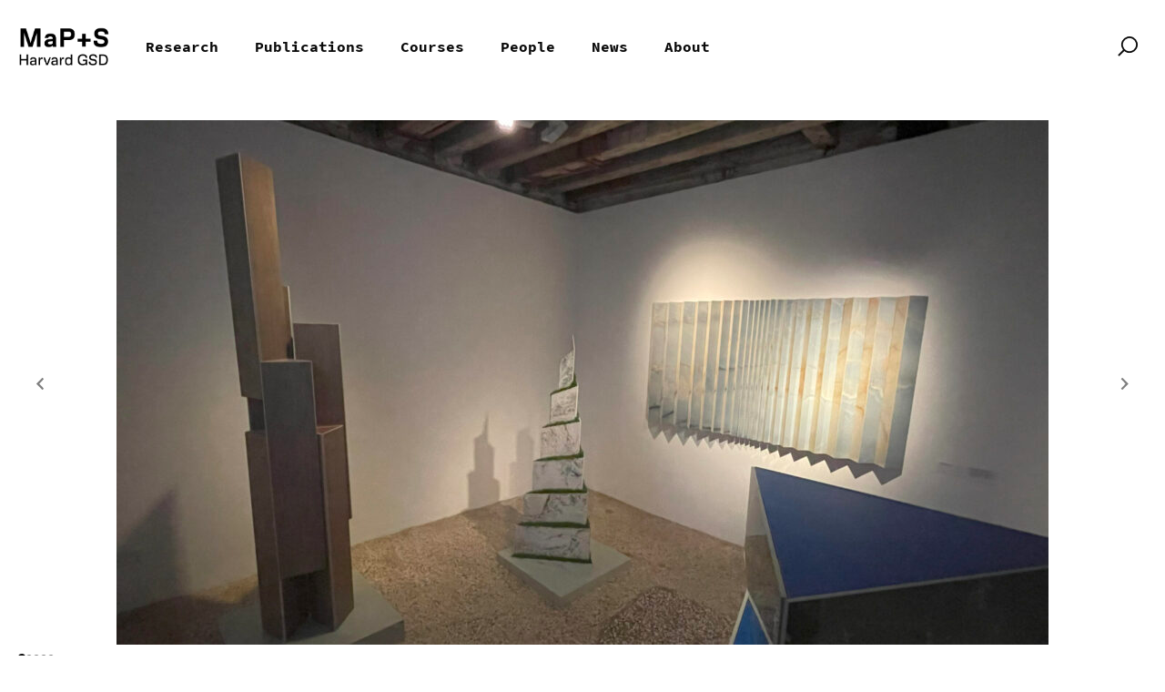

--- FILE ---
content_type: text/html; charset=UTF-8
request_url: https://research.gsd.harvard.edu/maps/
body_size: 26606
content:
<!doctype html>
<html lang="en-US">
<head>
  <meta charset="UTF-8">
  <meta name="viewport" content="width=device-width, initial-scale=1">
  <link rel="profile" href="https://gmpg.org/xfn/11">
  <meta name='robots' content='index, follow, max-image-preview:large, max-snippet:-1, max-video-preview:-1' />
	<style>img:is([sizes="auto" i], [sizes^="auto," i]) { contain-intrinsic-size: 3000px 1500px }</style>
	
	<!-- This site is optimized with the Yoast SEO plugin v26.7 - https://yoast.com/wordpress/plugins/seo/ -->
	<title>Home - MaP+S Group</title>
	<link rel="canonical" href="https://research.gsd.harvard.edu/maps/" />
	<meta property="og:locale" content="en_US" />
	<meta property="og:type" content="website" />
	<meta property="og:title" content="Home - MaP+S Group" />
	<meta property="og:description" content="MaP+SMaterial Processes and Systems MaP+S is a Harvard GSD research unit that advances knowledge about materials in the built environment. [&hellip;]" />
	<meta property="og:url" content="https://research.gsd.harvard.edu/maps/" />
	<meta property="og:site_name" content="MaP+S Group" />
	<meta property="article:modified_time" content="2025-10-16T03:37:08+00:00" />
	<meta property="og:image" content="https://research.gsd.harvard.edu/maps/files/2025/10/Cover01.jpg" />
	<meta property="og:image:width" content="2560" />
	<meta property="og:image:height" content="1440" />
	<meta property="og:image:type" content="image/jpeg" />
	<meta name="twitter:card" content="summary_large_image" />
	<script type="application/ld+json" class="yoast-schema-graph">{"@context":"https://schema.org","@graph":[{"@type":"WebPage","@id":"https://research.gsd.harvard.edu/maps/","url":"https://research.gsd.harvard.edu/maps/","name":"Home - MaP+S Group","isPartOf":{"@id":"https://research.gsd.harvard.edu/maps/#website"},"primaryImageOfPage":{"@id":"https://research.gsd.harvard.edu/maps/#primaryimage"},"image":{"@id":"https://research.gsd.harvard.edu/maps/#primaryimage"},"thumbnailUrl":"https://research.gsd.harvard.edu/maps/files/2025/10/Cover01-1024x576.jpg","datePublished":"2021-09-23T19:21:02+00:00","dateModified":"2025-10-16T03:37:08+00:00","breadcrumb":{"@id":"https://research.gsd.harvard.edu/maps/#breadcrumb"},"inLanguage":"en-US","potentialAction":[{"@type":"ReadAction","target":["https://research.gsd.harvard.edu/maps/"]}]},{"@type":"ImageObject","inLanguage":"en-US","@id":"https://research.gsd.harvard.edu/maps/#primaryimage","url":"https://research.gsd.harvard.edu/maps/files/2025/10/Cover01.jpg","contentUrl":"https://research.gsd.harvard.edu/maps/files/2025/10/Cover01.jpg","width":2560,"height":1440},{"@type":"BreadcrumbList","@id":"https://research.gsd.harvard.edu/maps/#breadcrumb","itemListElement":[{"@type":"ListItem","position":1,"name":"Home"}]},{"@type":"WebSite","@id":"https://research.gsd.harvard.edu/maps/#website","url":"https://research.gsd.harvard.edu/maps/","name":"MaP+S Group","description":"","potentialAction":[{"@type":"SearchAction","target":{"@type":"EntryPoint","urlTemplate":"https://research.gsd.harvard.edu/maps/?s={search_term_string}"},"query-input":{"@type":"PropertyValueSpecification","valueRequired":true,"valueName":"search_term_string"}}],"inLanguage":"en-US"}]}</script>
	<!-- / Yoast SEO plugin. -->


<link rel='dns-prefetch' href='//stats.wp.com' />
<link rel="alternate" type="application/rss+xml" title="MaP+S Group &raquo; Feed" href="https://research.gsd.harvard.edu/maps/feed/" />
		<!-- This site uses the Google Analytics by MonsterInsights plugin v9.11.1 - Using Analytics tracking - https://www.monsterinsights.com/ -->
							<script src="//www.googletagmanager.com/gtag/js?id=G-JHN0BPDLLD"  data-cfasync="false" data-wpfc-render="false" type="text/javascript" async></script>
			<script data-cfasync="false" data-wpfc-render="false" type="text/javascript">
				var mi_version = '9.11.1';
				var mi_track_user = true;
				var mi_no_track_reason = '';
								var MonsterInsightsDefaultLocations = {"page_location":"https:\/\/research.gsd.harvard.edu\/maps\/"};
								MonsterInsightsDefaultLocations.page_location = window.location.href;
								if ( typeof MonsterInsightsPrivacyGuardFilter === 'function' ) {
					var MonsterInsightsLocations = (typeof MonsterInsightsExcludeQuery === 'object') ? MonsterInsightsPrivacyGuardFilter( MonsterInsightsExcludeQuery ) : MonsterInsightsPrivacyGuardFilter( MonsterInsightsDefaultLocations );
				} else {
					var MonsterInsightsLocations = (typeof MonsterInsightsExcludeQuery === 'object') ? MonsterInsightsExcludeQuery : MonsterInsightsDefaultLocations;
				}

								var disableStrs = [
										'ga-disable-G-JHN0BPDLLD',
									];

				/* Function to detect opted out users */
				function __gtagTrackerIsOptedOut() {
					for (var index = 0; index < disableStrs.length; index++) {
						if (document.cookie.indexOf(disableStrs[index] + '=true') > -1) {
							return true;
						}
					}

					return false;
				}

				/* Disable tracking if the opt-out cookie exists. */
				if (__gtagTrackerIsOptedOut()) {
					for (var index = 0; index < disableStrs.length; index++) {
						window[disableStrs[index]] = true;
					}
				}

				/* Opt-out function */
				function __gtagTrackerOptout() {
					for (var index = 0; index < disableStrs.length; index++) {
						document.cookie = disableStrs[index] + '=true; expires=Thu, 31 Dec 2099 23:59:59 UTC; path=/';
						window[disableStrs[index]] = true;
					}
				}

				if ('undefined' === typeof gaOptout) {
					function gaOptout() {
						__gtagTrackerOptout();
					}
				}
								window.dataLayer = window.dataLayer || [];

				window.MonsterInsightsDualTracker = {
					helpers: {},
					trackers: {},
				};
				if (mi_track_user) {
					function __gtagDataLayer() {
						dataLayer.push(arguments);
					}

					function __gtagTracker(type, name, parameters) {
						if (!parameters) {
							parameters = {};
						}

						if (parameters.send_to) {
							__gtagDataLayer.apply(null, arguments);
							return;
						}

						if (type === 'event') {
														parameters.send_to = monsterinsights_frontend.v4_id;
							var hookName = name;
							if (typeof parameters['event_category'] !== 'undefined') {
								hookName = parameters['event_category'] + ':' + name;
							}

							if (typeof MonsterInsightsDualTracker.trackers[hookName] !== 'undefined') {
								MonsterInsightsDualTracker.trackers[hookName](parameters);
							} else {
								__gtagDataLayer('event', name, parameters);
							}
							
						} else {
							__gtagDataLayer.apply(null, arguments);
						}
					}

					__gtagTracker('js', new Date());
					__gtagTracker('set', {
						'developer_id.dZGIzZG': true,
											});
					if ( MonsterInsightsLocations.page_location ) {
						__gtagTracker('set', MonsterInsightsLocations);
					}
										__gtagTracker('config', 'G-JHN0BPDLLD', {"forceSSL":"true","link_attribution":"true"} );
										window.gtag = __gtagTracker;										(function () {
						/* https://developers.google.com/analytics/devguides/collection/analyticsjs/ */
						/* ga and __gaTracker compatibility shim. */
						var noopfn = function () {
							return null;
						};
						var newtracker = function () {
							return new Tracker();
						};
						var Tracker = function () {
							return null;
						};
						var p = Tracker.prototype;
						p.get = noopfn;
						p.set = noopfn;
						p.send = function () {
							var args = Array.prototype.slice.call(arguments);
							args.unshift('send');
							__gaTracker.apply(null, args);
						};
						var __gaTracker = function () {
							var len = arguments.length;
							if (len === 0) {
								return;
							}
							var f = arguments[len - 1];
							if (typeof f !== 'object' || f === null || typeof f.hitCallback !== 'function') {
								if ('send' === arguments[0]) {
									var hitConverted, hitObject = false, action;
									if ('event' === arguments[1]) {
										if ('undefined' !== typeof arguments[3]) {
											hitObject = {
												'eventAction': arguments[3],
												'eventCategory': arguments[2],
												'eventLabel': arguments[4],
												'value': arguments[5] ? arguments[5] : 1,
											}
										}
									}
									if ('pageview' === arguments[1]) {
										if ('undefined' !== typeof arguments[2]) {
											hitObject = {
												'eventAction': 'page_view',
												'page_path': arguments[2],
											}
										}
									}
									if (typeof arguments[2] === 'object') {
										hitObject = arguments[2];
									}
									if (typeof arguments[5] === 'object') {
										Object.assign(hitObject, arguments[5]);
									}
									if ('undefined' !== typeof arguments[1].hitType) {
										hitObject = arguments[1];
										if ('pageview' === hitObject.hitType) {
											hitObject.eventAction = 'page_view';
										}
									}
									if (hitObject) {
										action = 'timing' === arguments[1].hitType ? 'timing_complete' : hitObject.eventAction;
										hitConverted = mapArgs(hitObject);
										__gtagTracker('event', action, hitConverted);
									}
								}
								return;
							}

							function mapArgs(args) {
								var arg, hit = {};
								var gaMap = {
									'eventCategory': 'event_category',
									'eventAction': 'event_action',
									'eventLabel': 'event_label',
									'eventValue': 'event_value',
									'nonInteraction': 'non_interaction',
									'timingCategory': 'event_category',
									'timingVar': 'name',
									'timingValue': 'value',
									'timingLabel': 'event_label',
									'page': 'page_path',
									'location': 'page_location',
									'title': 'page_title',
									'referrer' : 'page_referrer',
								};
								for (arg in args) {
																		if (!(!args.hasOwnProperty(arg) || !gaMap.hasOwnProperty(arg))) {
										hit[gaMap[arg]] = args[arg];
									} else {
										hit[arg] = args[arg];
									}
								}
								return hit;
							}

							try {
								f.hitCallback();
							} catch (ex) {
							}
						};
						__gaTracker.create = newtracker;
						__gaTracker.getByName = newtracker;
						__gaTracker.getAll = function () {
							return [];
						};
						__gaTracker.remove = noopfn;
						__gaTracker.loaded = true;
						window['__gaTracker'] = __gaTracker;
					})();
									} else {
										console.log("");
					(function () {
						function __gtagTracker() {
							return null;
						}

						window['__gtagTracker'] = __gtagTracker;
						window['gtag'] = __gtagTracker;
					})();
									}
			</script>
							<!-- / Google Analytics by MonsterInsights -->
		<script type="text/javascript">
/* <![CDATA[ */
window._wpemojiSettings = {"baseUrl":"https:\/\/s.w.org\/images\/core\/emoji\/16.0.1\/72x72\/","ext":".png","svgUrl":"https:\/\/s.w.org\/images\/core\/emoji\/16.0.1\/svg\/","svgExt":".svg","source":{"concatemoji":"https:\/\/research.gsd.harvard.edu\/maps\/wp-includes\/js\/wp-emoji-release.min.js?ver=6.8.3"}};
/*! This file is auto-generated */
!function(s,n){var o,i,e;function c(e){try{var t={supportTests:e,timestamp:(new Date).valueOf()};sessionStorage.setItem(o,JSON.stringify(t))}catch(e){}}function p(e,t,n){e.clearRect(0,0,e.canvas.width,e.canvas.height),e.fillText(t,0,0);var t=new Uint32Array(e.getImageData(0,0,e.canvas.width,e.canvas.height).data),a=(e.clearRect(0,0,e.canvas.width,e.canvas.height),e.fillText(n,0,0),new Uint32Array(e.getImageData(0,0,e.canvas.width,e.canvas.height).data));return t.every(function(e,t){return e===a[t]})}function u(e,t){e.clearRect(0,0,e.canvas.width,e.canvas.height),e.fillText(t,0,0);for(var n=e.getImageData(16,16,1,1),a=0;a<n.data.length;a++)if(0!==n.data[a])return!1;return!0}function f(e,t,n,a){switch(t){case"flag":return n(e,"\ud83c\udff3\ufe0f\u200d\u26a7\ufe0f","\ud83c\udff3\ufe0f\u200b\u26a7\ufe0f")?!1:!n(e,"\ud83c\udde8\ud83c\uddf6","\ud83c\udde8\u200b\ud83c\uddf6")&&!n(e,"\ud83c\udff4\udb40\udc67\udb40\udc62\udb40\udc65\udb40\udc6e\udb40\udc67\udb40\udc7f","\ud83c\udff4\u200b\udb40\udc67\u200b\udb40\udc62\u200b\udb40\udc65\u200b\udb40\udc6e\u200b\udb40\udc67\u200b\udb40\udc7f");case"emoji":return!a(e,"\ud83e\udedf")}return!1}function g(e,t,n,a){var r="undefined"!=typeof WorkerGlobalScope&&self instanceof WorkerGlobalScope?new OffscreenCanvas(300,150):s.createElement("canvas"),o=r.getContext("2d",{willReadFrequently:!0}),i=(o.textBaseline="top",o.font="600 32px Arial",{});return e.forEach(function(e){i[e]=t(o,e,n,a)}),i}function t(e){var t=s.createElement("script");t.src=e,t.defer=!0,s.head.appendChild(t)}"undefined"!=typeof Promise&&(o="wpEmojiSettingsSupports",i=["flag","emoji"],n.supports={everything:!0,everythingExceptFlag:!0},e=new Promise(function(e){s.addEventListener("DOMContentLoaded",e,{once:!0})}),new Promise(function(t){var n=function(){try{var e=JSON.parse(sessionStorage.getItem(o));if("object"==typeof e&&"number"==typeof e.timestamp&&(new Date).valueOf()<e.timestamp+604800&&"object"==typeof e.supportTests)return e.supportTests}catch(e){}return null}();if(!n){if("undefined"!=typeof Worker&&"undefined"!=typeof OffscreenCanvas&&"undefined"!=typeof URL&&URL.createObjectURL&&"undefined"!=typeof Blob)try{var e="postMessage("+g.toString()+"("+[JSON.stringify(i),f.toString(),p.toString(),u.toString()].join(",")+"));",a=new Blob([e],{type:"text/javascript"}),r=new Worker(URL.createObjectURL(a),{name:"wpTestEmojiSupports"});return void(r.onmessage=function(e){c(n=e.data),r.terminate(),t(n)})}catch(e){}c(n=g(i,f,p,u))}t(n)}).then(function(e){for(var t in e)n.supports[t]=e[t],n.supports.everything=n.supports.everything&&n.supports[t],"flag"!==t&&(n.supports.everythingExceptFlag=n.supports.everythingExceptFlag&&n.supports[t]);n.supports.everythingExceptFlag=n.supports.everythingExceptFlag&&!n.supports.flag,n.DOMReady=!1,n.readyCallback=function(){n.DOMReady=!0}}).then(function(){return e}).then(function(){var e;n.supports.everything||(n.readyCallback(),(e=n.source||{}).concatemoji?t(e.concatemoji):e.wpemoji&&e.twemoji&&(t(e.twemoji),t(e.wpemoji)))}))}((window,document),window._wpemojiSettings);
/* ]]> */
</script>
<style id='wp-emoji-styles-inline-css' type='text/css'>

	img.wp-smiley, img.emoji {
		display: inline !important;
		border: none !important;
		box-shadow: none !important;
		height: 1em !important;
		width: 1em !important;
		margin: 0 0.07em !important;
		vertical-align: -0.1em !important;
		background: none !important;
		padding: 0 !important;
	}
</style>
<link rel='stylesheet' id='wp-block-library-css' href='https://research.gsd.harvard.edu/maps/wp-content/plugins/gutenberg/build/block-library/style.css?ver=20.6.0' type='text/css' media='all' />
<style id='classic-theme-styles-inline-css' type='text/css'>
/*! This file is auto-generated */
.wp-block-button__link{color:#fff;background-color:#32373c;border-radius:9999px;box-shadow:none;text-decoration:none;padding:calc(.667em + 2px) calc(1.333em + 2px);font-size:1.125em}.wp-block-file__button{background:#32373c;color:#fff;text-decoration:none}
</style>
<style id='acf-bg-container-style-inline-css' type='text/css'>
.visuallyhidden{clip:rect(1px 1px 1px 1px);clip:rect(1px,1px,1px,1px);border:0;height:1px;margin:-1px;overflow:hidden;padding:0;position:absolute;width:1px}.gsd-bg-container{background:no-repeat transparent;position:relative}.gsd-bg-container:after{height:100%;left:0;position:absolute;top:0;width:100%}.gsd-bg-container.alignfull .entry-content .acf-innerblocks-container{max-width:100%;width:100%}.gsd-bg-container__content{position:relative;z-index:1}@media(max-width:767px){.gsd-bg-container__content.entry-content{padding-left:0;padding-right:0}}

</style>
<style id='acf-caption-no-image-style-inline-css' type='text/css'>
.visuallyhidden{clip:rect(1px 1px 1px 1px);clip:rect(1px,1px,1px,1px);border:0;height:1px;margin:-1px;overflow:hidden;padding:0;position:absolute;width:1px}.caption-no-image{color:#000;display:flex;position:relative;transition:background-color .3s cubic-bezier(.215,.61,.355,1),color .3s cubic-bezier(.215,.61,.355,1);width:100%}.caption-no-image__container{padding:30px}.caption-no-image__eyebrow{display:block;margin-bottom:30px}.caption-no-image__title{margin-bottom:30px}.caption-no-image__link{color:#000;display:inline-block;margin-bottom:30px;position:relative;text-decoration:none;transition:color .3s}.caption-no-image__link:after{background:#000;bottom:-5px;content:"";height:1px;left:0;position:absolute;transition:background-color .3s,bottom .3s;width:100%}.caption-no-image__link:focus:after,.caption-no-image__link:hover:after{bottom:0}.caption-no-image__eyebrow,.caption-no-image__link,.caption-no-image__text{font-size:.875rem;line-height:1.25rem}.caption-no-image__link{text-transform:uppercase}.caption-no-image__lip{height:100%;left:0;position:absolute;top:0;transition:width .3s cubic-bezier(.215,.61,.355,1) .2s;width:0}.caption-no-image--white,.caption-no-image--white .caption-no-image__link{color:#fff}.caption-no-image--white .caption-no-image__link:after{background:#fff}.caption-no-image:hover{background-color:#fff!important;color:#000}.caption-no-image:hover .caption-no-image__lip{width:18px}.caption-no-image:hover .caption-no-image__link{color:#000!important}.caption-no-image:hover .caption-no-image__link:after{background:#000!important}

</style>
<style id='acf-image-with-caption-one-col-style-inline-css' type='text/css'>
.visuallyhidden{clip:rect(1px 1px 1px 1px);clip:rect(1px,1px,1px,1px);border:0;height:1px;margin:-1px;overflow:hidden;padding:0;position:absolute;width:1px}.entry-content .wp-block-column .image-with-caption,.wp-block-column .image-with-caption{margin:0;max-width:none}.entry-content .wp-block-column .image-with-caption__image,.wp-block-column .image-with-caption__image{flex:0 0 100%}.entry-content .wp-block-column .image-with-caption__text,.wp-block-column .image-with-caption__text{padding:1rem 0 0}.image-with-caption{margin-bottom:40px;margin-top:60px}.image-with-caption__image{margin-bottom:60px;position:relative}.image-with-caption__tag{color:inherit;left:-.5em;position:absolute;top:0;transform:rotate(90deg);transform-origin:top left;white-space:nowrap}@media(max-width:1119px){.image-with-caption__tag{left:0;position:relative}}.image-with-caption__content.t-body-defaults{padding-top:0}@media(min-width:576px){.image-with-caption.has-image-above .image-with-caption__image{margin-bottom:30px}.image-with-caption.has-image-below{display:flex;flex-direction:column-reverse}.image-with-caption.has-image-below .image-with-caption__image{margin-top:30px}}@media(min-width:1120px){.image-with-caption__image{margin:0}.image-with-caption.has-image-left,.image-with-caption.has-image-right{display:flex;flex-wrap:wrap}.image-with-caption.has-image-left .image-with-caption__image,.image-with-caption.has-image-right .image-with-caption__image{flex:0 0 60%}.image-with-caption.has-image-left .image-with-caption__content,.image-with-caption.has-image-right .image-with-caption__content{flex:0 0 40%}.image-with-caption.has-image-left .image-with-caption__content{padding:0 0 0 30px}.image-with-caption.has-image-right{flex-direction:row-reverse}.image-with-caption.has-image-right .image-with-caption__content{padding:0 30px 0 0}.image-with-caption.content-va-mid .image-with-caption__content{display:flex;flex-direction:column;justify-content:center}.image-with-caption.content-va-btm .image-with-caption__content{display:flex;flex-direction:column;justify-content:flex-end}}

</style>
<style id='acf-recent-posts-style-inline-css' type='text/css'>


</style>
<style id='acf-tab-style-inline-css' type='text/css'>
.visuallyhidden{clip:rect(1px 1px 1px 1px);clip:rect(1px,1px,1px,1px);border:0;height:1px;margin:-1px;overflow:hidden;padding:0;position:absolute;width:1px}.gsd-tabs{margin:60px 0}.gsd-tabs .gsd-tab :first-child:not(h1):not(h2):not(h3):not(h4):not(h5):not(h6):not(ul):not(ol):not(p){margin-top:0}.gsd-tabs .gsd-tab :last-child{margin-bottom:0}.gsd-tabs .gsd-tabs-text-container{display:none}.gsd-tabs.gsd-highlighter-tabs .gsd-tabs__nav-link{margin:10px 30px;position:relative}.gsd-tabs.gsd-highlighter-tabs .gsd-tabs__nav-link:before{content:"";height:calc(100% + 20px);left:100%;margin-left:25px;margin-top:-10px;position:absolute;top:0;width:2px}.gsd-tabs.gsd-highlighter-tabs .gsd-tabs__nav-link[aria-selected=true]{padding:22px}.gsd-tabs.gsd-highlighter-tabs .gsd-tabs__nav-link[aria-selected=true]:before{content:"";height:calc(100% + 20px);left:100%;margin-left:25px;margin-top:-10px;position:absolute;top:0;width:2px}.gsd-tabs.gsd-highlighter-tabs .gsd-tabs__nav-link:last-child{border-right:0}.gsd-tabs.gsd-highlighter-tabs .gsd-tabs__nav-link:last-child:before{display:none}.gsd-tabs.gsd-highlighter-tabs .gsd-tabs__nav_mobile .gsd-tab-text-container-mobile button.gsd-tab-button-mobile{margin:0;padding:20px}.gsd-tabs__nav{display:none}.gsd-tabs__nav-link{cursor:pointer;display:block;padding:20px;text-align:center;transition:color .3s,background-color .3s;width:100%}.gsd-tabs__nav_mobile .gsd-tab-text-container-mobile .gsd-tab-text-mobile{display:none}@media(min-width:768px){.gsd-tabs__nav{display:flex}.gsd-tabs__nav_mobile{display:none}.gsd-tabs .gsd-tabs-text-container{display:block}}

</style>
<style id='acf-tabs-style-inline-css' type='text/css'>
.visuallyhidden{clip:rect(1px 1px 1px 1px);clip:rect(1px,1px,1px,1px);border:0;height:1px;margin:-1px;overflow:hidden;padding:0;position:absolute;width:1px}.gsd-tabs{margin:60px 0}.gsd-tabs .gsd-tab :first-child:not(h1):not(h2):not(h3):not(h4):not(h5):not(h6):not(ul):not(ol):not(p){margin-top:0}.gsd-tabs .gsd-tab :last-child{margin-bottom:0}.gsd-tabs .gsd-tabs-text-container{display:none}.gsd-tabs.gsd-highlighter-tabs .gsd-tabs__nav-link{margin:10px 30px;position:relative}.gsd-tabs.gsd-highlighter-tabs .gsd-tabs__nav-link:before{content:"";height:calc(100% + 20px);left:100%;margin-left:25px;margin-top:-10px;position:absolute;top:0;width:2px}.gsd-tabs.gsd-highlighter-tabs .gsd-tabs__nav-link[aria-selected=true]{padding:22px}.gsd-tabs.gsd-highlighter-tabs .gsd-tabs__nav-link[aria-selected=true]:before{content:"";height:calc(100% + 20px);left:100%;margin-left:25px;margin-top:-10px;position:absolute;top:0;width:2px}.gsd-tabs.gsd-highlighter-tabs .gsd-tabs__nav-link:last-child{border-right:0}.gsd-tabs.gsd-highlighter-tabs .gsd-tabs__nav-link:last-child:before{display:none}.gsd-tabs.gsd-highlighter-tabs .gsd-tabs__nav_mobile .gsd-tab-text-container-mobile button.gsd-tab-button-mobile{margin:0;padding:20px}.gsd-tabs__nav{display:none}.gsd-tabs__nav-link{cursor:pointer;display:block;padding:20px;text-align:center;transition:color .3s,background-color .3s;width:100%}.gsd-tabs__nav_mobile .gsd-tab-text-container-mobile .gsd-tab-text-mobile{display:none}@media(min-width:768px){.gsd-tabs__nav{display:flex}.gsd-tabs__nav_mobile{display:none}.gsd-tabs .gsd-tabs-text-container{display:block}}

</style>
<style id='gsd-blocks-accordion-style-inline-css' type='text/css'>
.visuallyhidden{clip:rect(1px 1px 1px 1px);clip:rect(1px,1px,1px,1px);border:0;height:1px;margin:-1px;overflow:hidden;padding:0;position:absolute;width:1px}.accordion-block.accordion-type-line .accordion-block__item{border-top-style:solid;border-top-width:1px}.accordion-block.accordion-type-line:last-of-type .accordion-block__item{border-bottom-style:solid;border-bottom-width:1px}.accordion-block.accordion-type-bar{margin-bottom:5px}.accordion-block.accordion-type-bar .accordion-block__item .accordion-block__label{padding-left:20px;position:relative}.accordion-block.accordion-type-bar .accordion-block__item .accordion-block__label .accordion-block__label-icon{position:absolute;top:20px}.accordion-block.accordion-type-bar .accordion-block__item .accordion-block__content{background-color:#fff;padding-left:20px;padding-right:20px}.accordion-block__label{background:none;border:none;color:#212121;display:flex;margin:0;outline:none;padding:15px 60px 15px 20px;position:relative;text-align:left;transition:background .4s;width:100%}.accordion-block__label-icon{align-self:center;height:16px;position:absolute;right:20px;transform-origin:center center;transform-style:preserve-3D;transition:all .4s;width:30px}.accordion-block__label:focus{outline:2px solid #787878}.t-body-defaults .accordion-block__item>h4{margin-top:1em}.accordion-block__content{overflow:auto;padding:0 15px}.accordion-block__content p{padding:0!important}.accordion-block .accordion-block__label.open .accordion-block__label-icon-arrow{transform:rotate(180deg)}.accordion-block.accordion-icon-type-plus .accordion-block__label-icon-minus,.accordion-block.accordion-icon-type-plus .accordion-block__label.open .accordion-block__label-icon-plus{display:none}.accordion-block.accordion-icon-type-plus .accordion-block__label.open .accordion-block__label-icon-minus{display:block}

</style>
<style id='gsd-blocks-accordion-group-style-inline-css' type='text/css'>
.visuallyhidden{clip:rect(1px 1px 1px 1px);clip:rect(1px,1px,1px,1px);border:0;height:1px;margin:-1px;overflow:hidden;padding:0;position:absolute;width:1px}.accordion-group-block{margin:60px 0}.accordion-group-block .accordion-group-selector{padding:0 20px}

</style>
<style id='gsd-blocks-course-style-inline-css' type='text/css'>
.visuallyhidden{clip:rect(1px 1px 1px 1px);clip:rect(1px,1px,1px,1px);border:0;height:1px;margin:-1px;overflow:hidden;padding:0;position:absolute;width:1px}.wp-block-gsd-blocks-course{border:1px solid;margin-bottom:30px;padding:30px}.wp-block-gsd-blocks-course__left-col{margin-bottom:30px}.wp-block-gsd-blocks-course__left-col p{font-size:.875rem;line-height:1.2}.editor-styles-wrapper .wp-block-gsd-blocks-course__left-col p,.t-body-defaults .wp-block-gsd-blocks-course__left-col p{margin:0}.wp-block-gsd-blocks-course__right-col{font-size:1.125rem}@media(min-width:768px){.wp-block-gsd-blocks-course{display:flex}.wp-block-gsd-blocks-course__left-col{margin-bottom:0;padding-right:30px;width:33.333333333%}.wp-block-gsd-blocks-course__right-col{width:66.66666666%}}.wp-block-gsd-blocks-course .gsd-course__title{margin-top:0}.wp-block-gsd-blocks-course .gsd-course__instructor-list{margin-bottom:2em}.wp-block-gsd-blocks-course .gsd-course__description p{display:none}.wp-block-gsd-blocks-course .gsd-course__description p:first-child{display:block;overflow:hidden;text-overflow:ellipsis;white-space:nowrap;width:100%}.wp-block-gsd-blocks-course .gsd-course__description.is-open p{display:block}.wp-block-gsd-blocks-course .gsd-course__description.is-open p:first-child{white-space:normal}.wp-block-gsd-blocks-course .gsd-course__readmore{-webkit-appearance:none;-moz-appearance:none;appearance:none;background:transparent;border:0;border-radius:0;color:inherit;cursor:pointer;padding:0;text-decoration:underline}.wp-block-gsd-blocks-course .gsd-course__readmore:hover{text-decoration:none}

</style>
<style id='gsd-blocks-event-style-inline-css' type='text/css'>
.visuallyhidden{clip:rect(1px 1px 1px 1px);clip:rect(1px,1px,1px,1px);border:0;height:1px;margin:-1px;overflow:hidden;padding:0;position:absolute;width:1px}.wp-block-gsd-blocks-event{border:1px solid;margin-bottom:30px;padding:30px}.wp-block-gsd-blocks-event .base-media-block{height:0;margin-bottom:30px;overflow:hidden;padding-bottom:56.25%;position:relative}.wp-block-gsd-blocks-event .base-media-block iframe{height:100%;left:0;position:absolute;top:0;width:100%}.wp-block-gsd-blocks-event__left-col{margin-bottom:30px}.wp-block-gsd-blocks-event__left-col p{font-size:.875rem;line-height:1.2}.wp-block-gsd-blocks-event__left-col p:first-child{margin-top:0}.wp-block-gsd-blocks-event__right-col{font-size:1.125rem}@media(min-width:768px){.wp-block-gsd-blocks-event{display:flex}.wp-block-gsd-blocks-event__left-col{margin-bottom:0;padding-right:30px;width:33.333333333%}.wp-block-gsd-blocks-event__right-col{width:66.66666666%}}.wp-block-gsd-blocks-event .gsd-event__title{margin-top:0}.wp-block-gsd-blocks-event .gsd-event__instructor-list{margin-bottom:2em}.wp-block-gsd-blocks-event .gsd-event__description>*{display:none}.wp-block-gsd-blocks-event .gsd-event__description>:first-child,.wp-block-gsd-blocks-event .gsd-event__description>:nth-child(2){display:block;overflow:hidden;text-overflow:ellipsis;white-space:nowrap;width:100%}.wp-block-gsd-blocks-event .gsd-event__description.is-open>*{display:block}.wp-block-gsd-blocks-event .gsd-event__description.is-open>:first-child{white-space:normal}.wp-block-gsd-blocks-event .gsd-event__readmore{-webkit-appearance:none;-moz-appearance:none;appearance:none;background:transparent;border:0;border-radius:0;color:inherit;cursor:pointer;padding:0;text-decoration:underline}.wp-block-gsd-blocks-event .gsd-event__readmore:hover{text-decoration:none}

</style>
<style id='gsd-blocks-news-style-inline-css' type='text/css'>
.gsd-post-teaser__thumb .attachment{float:none;padding:0;width:auto}

</style>
<style id='gsd-blocks-person-style-inline-css' type='text/css'>
.visuallyhidden{clip:rect(1px 1px 1px 1px);clip:rect(1px,1px,1px,1px);border:0;height:1px;margin:-1px;overflow:hidden;padding:0;position:absolute;width:1px}.wp-block-gsd-blocks-person .person__image{margin:0 auto 15px;max-width:100%}.wp-block-gsd-blocks-person .person__image p{margin:0;overflow:hidden;position:relative}.wp-block-gsd-blocks-person .person__image p:after{content:"";display:block;padding-bottom:100%}.wp-block-gsd-blocks-person .person__image p a{bottom:0;display:flex;left:0;position:absolute;right:0;top:0}.wp-block-gsd-blocks-person .person__image p a img{height:auto;-o-object-fit:cover;object-fit:cover;-o-object-position:center;object-position:center;width:100%}.wp-block-gsd-blocks-person .person__name{margin:15px 0}.wp-block-gsd-blocks-person .person__title{display:block;font-size:.875em;font-style:italic;margin-bottom:15px}.wp-block-gsd-blocks-person .person__email{display:block}.wp-block-gsd-blocks-person .person__email:focus,.wp-block-gsd-blocks-person .person__email:hover{text-decoration:none}.wp-block-gsd-blocks-person .person__desc{margin:15px 0}.wp-block-gsd-blocks-person .person__link{display:inline-block;margin-top:30px}

</style>
<style id='gsd-blocks-category-separator-style-inline-css' type='text/css'>
.visuallyhidden{clip:rect(1px 1px 1px 1px);clip:rect(1px,1px,1px,1px);border:0;height:1px;margin:-1px;overflow:hidden;padding:0;position:absolute;width:1px}.wp-block-gsd-blocks-category-separator{display:flex;margin:60px 0}.wp-block-gsd-blocks-category-separator .category-name{margin:0 20px 0 0}.editor-styles-wrapper .wp-block-gsd-blocks-category-separator .category-name,.entry-content .wp-block-gsd-blocks-category-separator .category-name{font-size:1em}.wp-block-gsd-blocks-category-separator .category-hr{align-self:center;border:none;flex:1;height:1px}.wp-block-gsd-blocks-category-separator.alignfull{padding-left:20px}

</style>
<style id='gsd-blocks-core-style-inline-css' type='text/css'>
.visuallyhidden{clip:rect(1px 1px 1px 1px);clip:rect(1px,1px,1px,1px);border:0;height:1px;margin:-1px;overflow:hidden;padding:0;position:absolute;width:1px}.wp-block-cover.is-style-bleed-above{margin-top:calc(var(--bleed-offset)*-1)!important}.wp-block-cover.is-style-bleed-above .wp-block-cover__inner-container{transform:translateY(var(--bleed-offset))}.wp-block-cover.is-style-bleed-below{margin-bottom:var(--bleed-offset)!important}.wp-block-cover.is-style-bleed-below .wp-block-cover__inner-container{transform:translateY(var(--bleed-offset))}
.wp-block-pullquote p{quotes:"“" "”" "‘" "’"}.wp-block-pullquote p:before{content:open-quote}.wp-block-pullquote p:after{content:close-quote}.visuallyhidden{clip:rect(1px 1px 1px 1px);clip:rect(1px,1px,1px,1px);border:0;height:1px;margin:-1px;overflow:hidden;padding:0;position:absolute;width:1px}.wp-block-pullquote{text-align:left}
.wp-block-quote p{quotes:"“" "”" "‘" "’"}.wp-block-quote p:before{content:open-quote}.wp-block-quote p:after{content:close-quote}.visuallyhidden{clip:rect(1px 1px 1px 1px);clip:rect(1px,1px,1px,1px);border:0;height:1px;margin:-1px;overflow:hidden;padding:0;position:absolute;width:1px}.wp-block-quote{padding-left:16px;padding-right:16px}.wp-block-quote cite,.wp-block-quote__citation{font-style:normal}

</style>
<link rel='stylesheet' id='gsd-blocks-hero-style-css' href='https://research.gsd.harvard.edu/maps/wp-content/plugins/gsd-sitebuilder-blocks-plugin/build/hero-block/style-index.css?ver=2.0.0' type='text/css' media='all' />
<link rel='stylesheet' id='gsd-blocks-hero-carousel-style-css' href='https://research.gsd.harvard.edu/maps/wp-content/plugins/gsd-sitebuilder-blocks-plugin/build/hero-carousel/style-index.css?ver=2.0.0' type='text/css' media='all' />
<link rel='stylesheet' id='gsd-blocks-image-collage-style-css' href='https://research.gsd.harvard.edu/maps/wp-content/plugins/gsd-sitebuilder-blocks-plugin/build/image-collage/style-index.css?ver=2.0.0' type='text/css' media='all' />
<style id='gsd-blocks-overlay-style-inline-css' type='text/css'>
.visuallyhidden{clip:rect(1px 1px 1px 1px);clip:rect(1px,1px,1px,1px);border:0;height:1px;margin:-1px;overflow:hidden;padding:0;position:absolute;width:1px}.gsd-overlay-block{margin:60px 0;overflow:hidden;position:relative}.gsd-overlay-block>img{width:100%}.gsd-overlay-block .gsd-overlay{flex-direction:column;height:100%;left:0;opacity:0;overflow-y:auto;padding:1.5em 2.6em;position:absolute;top:0;transition:1s;width:100%}.gsd-overlay-block .gsd-overlay.image-overlay{overflow:hidden;padding:0}.gsd-overlay-block .gsd-overlay.half-overlay{height:auto;min-height:50%;opacity:1;top:100%;transition:all .7s ease-out}.gsd-overlay-block .gsd-overlay.type-image .overlay-content-wrapper,.gsd-overlay-block .gsd-overlay.type-simple-text-overlay .overlay-content-wrapper{align-items:center;display:flex;justify-content:center;text-align:center}.gsd-overlay-block .gsd-overlay.type-image .overlay-content-wrapper .gsd-overlay-heading,.gsd-overlay-block .gsd-overlay.type-simple-text-overlay .overlay-content-wrapper .gsd-overlay-heading{font-size:1.5em}.gsd-overlay-block .gsd-overlay.type-text-with-cta .overlay-content-wrapper .gsd-overlay-heading{font-size:1.4em}.gsd-overlay-block .gsd-overlay .overlay-content-wrapper{height:100%;position:relative}.gsd-overlay-block .gsd-overlay .overlay-content-wrapper .gsd-overlay-cta{bottom:0;position:absolute}.gsd-overlay-block:focus .gsd-overlay,.gsd-overlay-block:focus-within .gsd-overlay,.gsd-overlay-block:hover .gsd-overlay{opacity:1}.gsd-overlay-block:focus .gsd-overlay.half-overlay,.gsd-overlay-block:focus-within .gsd-overlay.half-overlay,.gsd-overlay-block:hover .gsd-overlay.half-overlay{transform:translateY(-100%)}.gsd-overlay-block .wp-block-image{margin-bottom:0}@media(min-width:576px){.gsd-overlay-block .gsd-overlay.type-simple-text-overlay .overlay-content-wrapper .gsd-overlay-heading{font-size:2.5em}.gsd-overlay-block .gsd-overlay.type-text-with-cta .overlay-content-wrapper .gsd-overlay-heading{font-size:2em}}

</style>
<style id='gsd-blocks-quote-with-link-style-inline-css' type='text/css'>
.wp-block-gsd-blocks-quote-with-link{margin:1em 0}.wp-block-gsd-blocks-quote-with-link blockquote{display:inline;padding:0 1em 0 0}.wp-block-gsd-blocks-quote-with-link__value{display:inline}.wp-block-gsd-blocks-quote-with-link__link{display:inline-block;font-size:rem(14px);line-height:rem(20px);text-transform:uppercase}.wp-block-gsd-blocks-quote-with-link__link a{color:#111;padding-bottom:5px;position:relative;text-decoration:none}.wp-block-gsd-blocks-quote-with-link__link a:after{border-style:solid;border-width:0 0 1px;bottom:-4px;content:"";left:0;position:absolute;transition:bottom .3s;width:100%}.wp-block-gsd-blocks-quote-with-link__link a:focus:after,.wp-block-gsd-blocks-quote-with-link__link a:hover:after{bottom:1px}

</style>
<link rel='stylesheet' id='mediaelement-css' href='https://research.gsd.harvard.edu/maps/wp-includes/js/mediaelement/mediaelementplayer-legacy.min.css?ver=4.2.17' type='text/css' media='all' />
<link rel='stylesheet' id='wp-mediaelement-css' href='https://research.gsd.harvard.edu/maps/wp-includes/js/mediaelement/wp-mediaelement.min.css?ver=6.8.3' type='text/css' media='all' />
<style id='jetpack-sharing-buttons-style-inline-css' type='text/css'>
.jetpack-sharing-buttons__services-list{display:flex;flex-direction:row;flex-wrap:wrap;gap:0;list-style-type:none;margin:5px;padding:0}.jetpack-sharing-buttons__services-list.has-small-icon-size{font-size:12px}.jetpack-sharing-buttons__services-list.has-normal-icon-size{font-size:16px}.jetpack-sharing-buttons__services-list.has-large-icon-size{font-size:24px}.jetpack-sharing-buttons__services-list.has-huge-icon-size{font-size:36px}@media print{.jetpack-sharing-buttons__services-list{display:none!important}}.editor-styles-wrapper .wp-block-jetpack-sharing-buttons{gap:0;padding-inline-start:0}ul.jetpack-sharing-buttons__services-list.has-background{padding:1.25em 2.375em}
</style>
<style id='global-styles-inline-css' type='text/css'>
:root{--wp--preset--aspect-ratio--square: 1;--wp--preset--aspect-ratio--4-3: 4/3;--wp--preset--aspect-ratio--3-4: 3/4;--wp--preset--aspect-ratio--3-2: 3/2;--wp--preset--aspect-ratio--2-3: 2/3;--wp--preset--aspect-ratio--16-9: 16/9;--wp--preset--aspect-ratio--9-16: 9/16;--wp--preset--color--black: #000;--wp--preset--color--cyan-bluish-gray: #abb8c3;--wp--preset--color--white: #fff;--wp--preset--color--pale-pink: #f78da7;--wp--preset--color--vivid-red: #cf2e2e;--wp--preset--color--luminous-vivid-orange: #ff6900;--wp--preset--color--luminous-vivid-amber: #fcb900;--wp--preset--color--light-green-cyan: #7bdcb5;--wp--preset--color--vivid-green-cyan: #00d084;--wp--preset--color--pale-cyan-blue: #8ed1fc;--wp--preset--color--vivid-cyan-blue: #0693e3;--wp--preset--color--vivid-purple: #9b51e0;--wp--preset--color--gray-f-9: #f9f9f9;--wp--preset--color--blush: #fdf2ee;--wp--preset--color--ham: #efbfbb;--wp--preset--gradient--vivid-cyan-blue-to-vivid-purple: linear-gradient(135deg,rgba(6,147,227,1) 0%,rgb(155,81,224) 100%);--wp--preset--gradient--light-green-cyan-to-vivid-green-cyan: linear-gradient(135deg,rgb(122,220,180) 0%,rgb(0,208,130) 100%);--wp--preset--gradient--luminous-vivid-amber-to-luminous-vivid-orange: linear-gradient(135deg,rgba(252,185,0,1) 0%,rgba(255,105,0,1) 100%);--wp--preset--gradient--luminous-vivid-orange-to-vivid-red: linear-gradient(135deg,rgba(255,105,0,1) 0%,rgb(207,46,46) 100%);--wp--preset--gradient--very-light-gray-to-cyan-bluish-gray: linear-gradient(135deg,rgb(238,238,238) 0%,rgb(169,184,195) 100%);--wp--preset--gradient--cool-to-warm-spectrum: linear-gradient(135deg,rgb(74,234,220) 0%,rgb(151,120,209) 20%,rgb(207,42,186) 40%,rgb(238,44,130) 60%,rgb(251,105,98) 80%,rgb(254,248,76) 100%);--wp--preset--gradient--blush-light-purple: linear-gradient(135deg,rgb(255,206,236) 0%,rgb(152,150,240) 100%);--wp--preset--gradient--blush-bordeaux: linear-gradient(135deg,rgb(254,205,165) 0%,rgb(254,45,45) 50%,rgb(107,0,62) 100%);--wp--preset--gradient--luminous-dusk: linear-gradient(135deg,rgb(255,203,112) 0%,rgb(199,81,192) 50%,rgb(65,88,208) 100%);--wp--preset--gradient--pale-ocean: linear-gradient(135deg,rgb(255,245,203) 0%,rgb(182,227,212) 50%,rgb(51,167,181) 100%);--wp--preset--gradient--electric-grass: linear-gradient(135deg,rgb(202,248,128) 0%,rgb(113,206,126) 100%);--wp--preset--gradient--midnight: linear-gradient(135deg,rgb(2,3,129) 0%,rgb(40,116,252) 100%);--wp--preset--font-size--small: 13px;--wp--preset--font-size--medium: 20px;--wp--preset--font-size--large: 36px;--wp--preset--font-size--x-large: 42px;--wp--preset--spacing--20: 0.44rem;--wp--preset--spacing--30: 0.67rem;--wp--preset--spacing--40: 1rem;--wp--preset--spacing--50: 1.5rem;--wp--preset--spacing--60: 2.25rem;--wp--preset--spacing--70: 3.38rem;--wp--preset--spacing--80: 5.06rem;--wp--preset--shadow--natural: 6px 6px 9px rgba(0, 0, 0, 0.2);--wp--preset--shadow--deep: 12px 12px 50px rgba(0, 0, 0, 0.4);--wp--preset--shadow--sharp: 6px 6px 0px rgba(0, 0, 0, 0.2);--wp--preset--shadow--outlined: 6px 6px 0px -3px rgba(255, 255, 255, 1), 6px 6px rgba(0, 0, 0, 1);--wp--preset--shadow--crisp: 6px 6px 0px rgba(0, 0, 0, 1);}:where(.is-layout-flex){gap: 0.5em;}:where(.is-layout-grid){gap: 0.5em;}body .is-layout-flex{display: flex;}.is-layout-flex{flex-wrap: wrap;align-items: center;}.is-layout-flex > :is(*, div){margin: 0;}body .is-layout-grid{display: grid;}.is-layout-grid > :is(*, div){margin: 0;}:where(.wp-block-columns.is-layout-flex){gap: 2em;}:where(.wp-block-columns.is-layout-grid){gap: 2em;}:where(.wp-block-post-template.is-layout-flex){gap: 1.25em;}:where(.wp-block-post-template.is-layout-grid){gap: 1.25em;}.has-black-color{color: var(--wp--preset--color--black) !important;}.has-cyan-bluish-gray-color{color: var(--wp--preset--color--cyan-bluish-gray) !important;}.has-white-color{color: var(--wp--preset--color--white) !important;}.has-pale-pink-color{color: var(--wp--preset--color--pale-pink) !important;}.has-vivid-red-color{color: var(--wp--preset--color--vivid-red) !important;}.has-luminous-vivid-orange-color{color: var(--wp--preset--color--luminous-vivid-orange) !important;}.has-luminous-vivid-amber-color{color: var(--wp--preset--color--luminous-vivid-amber) !important;}.has-light-green-cyan-color{color: var(--wp--preset--color--light-green-cyan) !important;}.has-vivid-green-cyan-color{color: var(--wp--preset--color--vivid-green-cyan) !important;}.has-pale-cyan-blue-color{color: var(--wp--preset--color--pale-cyan-blue) !important;}.has-vivid-cyan-blue-color{color: var(--wp--preset--color--vivid-cyan-blue) !important;}.has-vivid-purple-color{color: var(--wp--preset--color--vivid-purple) !important;}.has-black-background-color{background-color: var(--wp--preset--color--black) !important;}.has-cyan-bluish-gray-background-color{background-color: var(--wp--preset--color--cyan-bluish-gray) !important;}.has-white-background-color{background-color: var(--wp--preset--color--white) !important;}.has-pale-pink-background-color{background-color: var(--wp--preset--color--pale-pink) !important;}.has-vivid-red-background-color{background-color: var(--wp--preset--color--vivid-red) !important;}.has-luminous-vivid-orange-background-color{background-color: var(--wp--preset--color--luminous-vivid-orange) !important;}.has-luminous-vivid-amber-background-color{background-color: var(--wp--preset--color--luminous-vivid-amber) !important;}.has-light-green-cyan-background-color{background-color: var(--wp--preset--color--light-green-cyan) !important;}.has-vivid-green-cyan-background-color{background-color: var(--wp--preset--color--vivid-green-cyan) !important;}.has-pale-cyan-blue-background-color{background-color: var(--wp--preset--color--pale-cyan-blue) !important;}.has-vivid-cyan-blue-background-color{background-color: var(--wp--preset--color--vivid-cyan-blue) !important;}.has-vivid-purple-background-color{background-color: var(--wp--preset--color--vivid-purple) !important;}.has-black-border-color{border-color: var(--wp--preset--color--black) !important;}.has-cyan-bluish-gray-border-color{border-color: var(--wp--preset--color--cyan-bluish-gray) !important;}.has-white-border-color{border-color: var(--wp--preset--color--white) !important;}.has-pale-pink-border-color{border-color: var(--wp--preset--color--pale-pink) !important;}.has-vivid-red-border-color{border-color: var(--wp--preset--color--vivid-red) !important;}.has-luminous-vivid-orange-border-color{border-color: var(--wp--preset--color--luminous-vivid-orange) !important;}.has-luminous-vivid-amber-border-color{border-color: var(--wp--preset--color--luminous-vivid-amber) !important;}.has-light-green-cyan-border-color{border-color: var(--wp--preset--color--light-green-cyan) !important;}.has-vivid-green-cyan-border-color{border-color: var(--wp--preset--color--vivid-green-cyan) !important;}.has-pale-cyan-blue-border-color{border-color: var(--wp--preset--color--pale-cyan-blue) !important;}.has-vivid-cyan-blue-border-color{border-color: var(--wp--preset--color--vivid-cyan-blue) !important;}.has-vivid-purple-border-color{border-color: var(--wp--preset--color--vivid-purple) !important;}.has-vivid-cyan-blue-to-vivid-purple-gradient-background{background: var(--wp--preset--gradient--vivid-cyan-blue-to-vivid-purple) !important;}.has-light-green-cyan-to-vivid-green-cyan-gradient-background{background: var(--wp--preset--gradient--light-green-cyan-to-vivid-green-cyan) !important;}.has-luminous-vivid-amber-to-luminous-vivid-orange-gradient-background{background: var(--wp--preset--gradient--luminous-vivid-amber-to-luminous-vivid-orange) !important;}.has-luminous-vivid-orange-to-vivid-red-gradient-background{background: var(--wp--preset--gradient--luminous-vivid-orange-to-vivid-red) !important;}.has-very-light-gray-to-cyan-bluish-gray-gradient-background{background: var(--wp--preset--gradient--very-light-gray-to-cyan-bluish-gray) !important;}.has-cool-to-warm-spectrum-gradient-background{background: var(--wp--preset--gradient--cool-to-warm-spectrum) !important;}.has-blush-light-purple-gradient-background{background: var(--wp--preset--gradient--blush-light-purple) !important;}.has-blush-bordeaux-gradient-background{background: var(--wp--preset--gradient--blush-bordeaux) !important;}.has-luminous-dusk-gradient-background{background: var(--wp--preset--gradient--luminous-dusk) !important;}.has-pale-ocean-gradient-background{background: var(--wp--preset--gradient--pale-ocean) !important;}.has-electric-grass-gradient-background{background: var(--wp--preset--gradient--electric-grass) !important;}.has-midnight-gradient-background{background: var(--wp--preset--gradient--midnight) !important;}.has-small-font-size{font-size: var(--wp--preset--font-size--small) !important;}.has-medium-font-size{font-size: var(--wp--preset--font-size--medium) !important;}.has-large-font-size{font-size: var(--wp--preset--font-size--large) !important;}.has-x-large-font-size{font-size: var(--wp--preset--font-size--x-large) !important;}
:where(.wp-block-columns.is-layout-flex){gap: 2em;}:where(.wp-block-columns.is-layout-grid){gap: 2em;}
:root :where(.wp-block-pullquote){font-size: 1.5em;line-height: 1.6;}
:where(.wp-block-post-template.is-layout-flex){gap: 1.25em;}:where(.wp-block-post-template.is-layout-grid){gap: 1.25em;}
</style>
<link rel='stylesheet' id='gsd-style-css' href='https://research.gsd.harvard.edu/maps/wp-content/themes/gsd-wp-sitebuilder-theme/assets/dist/css/style.min.css?ver=1706040335' type='text/css' media='all' />
<script type="text/javascript" src="https://research.gsd.harvard.edu/maps/wp-content/plugins/google-analytics-for-wordpress/assets/js/frontend-gtag.min.js?ver=9.11.1" id="monsterinsights-frontend-script-js" async="async" data-wp-strategy="async"></script>
<script data-cfasync="false" data-wpfc-render="false" type="text/javascript" id='monsterinsights-frontend-script-js-extra'>/* <![CDATA[ */
var monsterinsights_frontend = {"js_events_tracking":"true","download_extensions":"doc,pdf,ppt,zip,xls,docx,pptx,xlsx","inbound_paths":"[{\"path\":\"\\\/go\\\/\",\"label\":\"affiliate\"},{\"path\":\"\\\/recommend\\\/\",\"label\":\"affiliate\"}]","home_url":"https:\/\/research.gsd.harvard.edu\/maps","hash_tracking":"false","v4_id":"G-JHN0BPDLLD"};/* ]]> */
</script>
<script type="text/javascript" src="https://research.gsd.harvard.edu/maps/wp-content/plugins/gsd-sitebuilder-blocks-plugin/build/core/gallery/modal.js?ver=1685543972" id="gsd-core-gallery-modal-js"></script>
<script type="text/javascript" id="gsd-js-js-extra">
/* <![CDATA[ */
var gsd = {"ajaxurl":"\/wp-admin\/admin-ajax.php"};
/* ]]> */
</script>
<script type="text/javascript" src="https://research.gsd.harvard.edu/maps/wp-content/themes/gsd-wp-sitebuilder-theme/assets/dist/js/main.min.js?ver=1706040337" id="gsd-js-js"></script>
<link rel="https://api.w.org/" href="https://research.gsd.harvard.edu/maps/wp-json/" /><link rel="alternate" title="JSON" type="application/json" href="https://research.gsd.harvard.edu/maps/wp-json/wp/v2/pages/4" /><link rel="EditURI" type="application/rsd+xml" title="RSD" href="https://research.gsd.harvard.edu/maps/xmlrpc.php?rsd" />
<link rel='shortlink' href='https://research.gsd.harvard.edu/maps/' />
<link rel="alternate" title="oEmbed (JSON)" type="application/json+oembed" href="https://research.gsd.harvard.edu/maps/wp-json/oembed/1.0/embed?url=https%3A%2F%2Fresearch.gsd.harvard.edu%2Fmaps%2F" />
<link rel="alternate" title="oEmbed (XML)" type="text/xml+oembed" href="https://research.gsd.harvard.edu/maps/wp-json/oembed/1.0/embed?url=https%3A%2F%2Fresearch.gsd.harvard.edu%2Fmaps%2F&#038;format=xml" />
	<style>img#wpstats{display:none}</style>
			<style>
		.gsd-site-header__logo img {
			max-width: 100px;      max-height: 50px;		}
	</style>
		<style>
		@media (max-width: 1199px) {
		.gsd-site-header__logo img {
				max-width: 100px;				max-height: 50px;			}
		}
	</style>	
	<!-- CUSTOM TYPOGRAPHY DECLARATIONS --><style>	.is-root-container h1 { font-family: "Stanley"; font-weight: 700; }	.is-root-container h2 { font-family: "Stanley"; font-weight: 700; }	.is-root-container h3 { font-family: "Stanley"; font-weight: 700; }	.is-root-container h4 { font-family: "Stanley"; font-weight: 700; }	.is-root-container h5 { font-family: "Stanley"; font-weight: 700; }	.is-root-container h6 { font-family: "Stanley"; font-weight: 700; }	.is-root-container .t-intro { font-family: "Stanley"; font-weight: 400; }	.is-root-container { font-family: "Stanley"; font-weight: 400; }	.is-root-container .t-allcaps { font-family: "Office Code Pro"; font-weight: 400; }	.is-root-container ul, .is-root-container ol { font-family: "Stanley"; font-weight: 400; }	.is-root-container .t-page-caption-title { font-family: "Stanley"; font-weight: 400; }	.is-root-container .t-caption-body, .is-root-container figcaption, .wp-block-gsd-blocks-course__left-col { font-family: "Office Code Pro"; font-weight: 400; }	.is-root-container blockquote p { font-family: "Stanley"; font-weight: 400; }	.is-root-container .wp-tag { font-family: "Office Code Pro"; font-weight: 400; }	.is-root-container .t-footnote { font-family: "Stanley"; font-weight: 400; }	.wp-block-button__link, .is-root-container .t-cta, .cta--button, .cta--button-dark, .gform_wrapper .gform_footer input[type=submit] { font-family: "Office Code Pro"; font-weight: 400; }	.gsd-site-header { font-family: "Office Code Pro"; font-weight: 700; }	.gsd-site-footer { font-family: "Stanley"; font-weight: 400; }	#main .breadcrumbs { font-family: "Stanley"; font-weight: 400; }</style><style>
      .breadcrumbs {
      background-color: #ffffff;      color: #000000;    }
      .gsd-site-header {
            color: #0a0a0a;    }
    .gsd-site-header__contact-us .cta--button {
      color: #0a0a0a;
      border-color: #0a0a0a;
      background-color: ;
    }
    .gsd-site-header__nav ul.menu .menu-item.menu-item-has-children > .sub-menu-toggle .carat {
      border-color: #0a0a0a;
    }
            .gsd-site-header__search .search-submit svg path {
      stroke: #0a0a0a;
    }
    .gsd-site-header__mobile-trigger .hamburger span, .gsd-site-header__mobile-trigger .hamburger::before, .gsd-site-header__mobile-trigger .hamburger::after {
      background-color: #0a0a0a;
    }
          @media (min-width: 1200px) {
            .gsd-site-header__nav ul.menu > li.menu-item:hover > .menu-link,
      .gsd-site-header__nav ul.menu > li.menu-item:hover > .menu-label {
        background-color: #ffffff;
      }
      .gsd-site-header__nav ul.sub-menu  {
        background-color: #ffffff;
      }
                }
      .gsd-site-footer {
      background-color: #f9f9f9;      color: #000000;    }
    .gsd-site-footer__social-link .footer-social-icon {
    fill: #f9f9f9;
  }
  .gsd-site-footer__social-link:hover .footer-social-icon,
  .gsd-site-footer__social-link:focus .footer-social-icon {
    fill: #000000;
  }
  .gsd-site-footer__social-link .footer-social-icon-background {
    fill: #000000;
    stroke: #000000;
    stroke-width: 2;
  }
  .gsd-site-footer__social-link:hover .footer-social-icon-background,
  .gsd-site-footer__social-link:focus .footer-social-icon-background {
    fill: #f9f9f9;
  }
</style>
  <style>
        .gsd-post-teaser {
      background-color: #f9f9f9;          }
            .gsd-posts__grid .gsd-post-teaser__thumb {
      height: 300px;
      display: flex;
      overflow: hidden;
    }
    .gsd-posts__grid .gsd-post-teaser__thumb img {
      object-fit: cover;
      object-position: center;
    }
    .gsd-posts__grid .gsd-post-teaser__thumb:hover img,
    .gsd-posts__grid .gsd-post-teaser__thumb:focus img {
      transform: scale(1.2);
    }
    .gsd-posts__grid .gsd-post-teaser__thumb + .gsd-post-teaser__content {
      height: calc(100% - 300px);
    }
          </style>
      <style>.custom-margin {
  margin-top: 0px;
  margin-bottom: 10px;
}
.custom-margin-2 {
  margin-top: 0px;
  margin-bottom: 0px;
}
.custom-padding {
  padding-top: 30px;
  padding-bottom: 30px;
  padding-left: 50px;
  padding-right: 50px;
}
.custom-box {
 border: 1px solid black;
 margin: 20 px;
}</style>
  </head>

<body class="home wp-singular page-template-default page page-id-4 wp-embed-responsive wp-theme-gsd-wp-sitebuilder-theme">
<div id="page" class="site site-color-scheme--gsd-standard" >

<!-- header id 3716<img width="602" height="276" src="https://research.gsd.harvard.edu/maps/files/2025/04/maps_logo2.png" class="attachment-full size-full" alt="" decoding="async" fetchpriority="high" srcset="https://research.gsd.harvard.edu/maps/files/2025/04/maps_logo2.png 602w, https://research.gsd.harvard.edu/maps/files/2025/04/maps_logo2-300x138.png 300w" sizes="(max-width: 602px) 100vw, 602px" />Array
(
    [0] => https://research.gsd.harvard.edu/maps/files/2025/04/maps_logo2.png
    [1] => 602
    [2] => 276
    [3] => 
)
-->
<header id="siteHeader" class="gsd-site-header">
	<a class="skip-link screen-reader-text" href="#main" tabindex="0">Skip to main content</a>
	<div class="l-container l-container--wide">
					<div class="gsd-site-header__logo">
				<a href="https://research.gsd.harvard.edu/maps/" rel="home">
					<img width="602" height="276" src="https://research.gsd.harvard.edu/maps/files/2025/04/maps_logo2.png" class="attachment-full size-full" alt="" decoding="async" srcset="https://research.gsd.harvard.edu/maps/files/2025/04/maps_logo2.png 602w, https://research.gsd.harvard.edu/maps/files/2025/04/maps_logo2-300x138.png 300w" sizes="(max-width: 602px) 100vw, 602px" />				</a>
			</div>
				<div class="gsd-site-header__body">
			<div class="gsd-site-header__search">
				<form role="search" method="get" class="search-form" action="https://research.gsd.harvard.edu/maps/">
  <button type="submit" class="search-submit" aria-label="Search"><svg width="24" height="24" viewBox="0 0 24 24"><title>Search</title><path d="M11.6879552 1.34049258c4.7186762-1.34080356 9.6309847 1.39765113 10.9717549 6.11644468 1.3403261 4.71879354-1.3980605 9.63122414-6.1171808 10.97202774-4.7186762 1.3403594-9.63098473-1.3985394-10.97131084-6.1173329C4.23044825 7.59283852 6.96927896 2.680852 11.6879552 1.34049258zM7.76923077 16.2307692L1 23" stroke-width="2" stroke="currentColor" fill="none" fill-rule="evenodd"/></svg></button>
  <label class="search-label-with-input-field">
    <span class="screen-reader-text">Search for:</span>
    <input type="search" class="search-field" placeholder="Enter search term" value="" name="s" required oninvalid="this.setCustomValidity('Please enter your search query')" oninput="setCustomValidity('')" />
  </label>
</form>
			</div>
						<button class="gsd-site-header__mobile-trigger js-header-mobile-trigger" aria-label="Toggle menu">
				<span class="hamburger"><span></span></span>
			</button>
			<nav id="site-navigation" class="main-navigation gsd-site-header__nav">
				<div class="menu-maps-final-menu-container"><ul id="menu-maps-final-menu" class="menu"><li class=" menu-item menu-item-type-post_type menu-item-object-page menu-item-has-children"><a class="menu-link" href="https://research.gsd.harvard.edu/maps/research/" tabindex="0">Research</a><button class="sub-menu-toggle" aria-haspopup="true" aria-expanded="false"><span class="screen-reader-text">Toggle subnavigation for Research</span><span class="carat"></span></button>
<ul class="sub-menu">
<li class=" menu-item menu-item-type-post_type menu-item-object-page"><a class="menu-link" href="https://research.gsd.harvard.edu/maps/research-perception/" tabindex="0">Perception</a></li>
<li class=" menu-item menu-item-type-post_type menu-item-object-page"><a class="menu-link" href="https://research.gsd.harvard.edu/maps/research-ceramics/" tabindex="0">Ceramics</a></li>
<li class=" menu-item menu-item-type-post_type menu-item-object-page"><a class="menu-link" href="https://research.gsd.harvard.edu/maps/research-biomaterials/" tabindex="0">Biomaterials</a></li>
<li class=" menu-item menu-item-type-post_type menu-item-object-page"><a class="menu-link" href="https://research.gsd.harvard.edu/maps/research-adaptivity/" tabindex="0">Adaptivity</a></li>
</ul>
</li>
<li class=" menu-item menu-item-type-post_type menu-item-object-page"><a class="menu-link" href="https://research.gsd.harvard.edu/maps/publications/" tabindex="0">Publications</a></li>
<li class=" menu-item menu-item-type-post_type menu-item-object-page"><a class="menu-link" href="https://research.gsd.harvard.edu/maps/courses/" tabindex="0">Courses</a></li>
<li class=" menu-item menu-item-type-post_type menu-item-object-page"><a class="menu-link" href="https://research.gsd.harvard.edu/maps/people/" tabindex="0">People</a></li>
<li class=" menu-item menu-item-type-post_type menu-item-object-page"><a class="menu-link" href="https://research.gsd.harvard.edu/maps/news/" tabindex="0">News</a></li>
<li class=" menu-item menu-item-type-post_type menu-item-object-page"><a class="menu-link" href="https://research.gsd.harvard.edu/maps/about/" tabindex="0">About</a></li>
</ul></div>							</nav><!-- #site-navigation -->
		</div>
	</div>
</header><!-- #masthead -->
<main id="main">

<article id="post-4" class="post-4 page type-page status-publish hentry">
	<div class="entry-content t-body-defaults is-root-container">
		
<div class="wp-block-group alignfull"><div class="wp-block-group__inner-container is-layout-constrained wp-block-group-is-layout-constrained">
<div style="height:30px" aria-hidden="true" class="wp-block-spacer"></div>



<div class="wp-block-jetpack-slideshow aligncenter" data-autoplay="true" data-delay="3" data-effect="slide"><div class="wp-block-jetpack-slideshow_container swiper-container"><ul class="wp-block-jetpack-slideshow_swiper-wrapper swiper-wrapper"><li class="wp-block-jetpack-slideshow_slide swiper-slide"><figure><img decoding="async" width="1024" height="576" alt="" class="wp-block-jetpack-slideshow_image wp-image-3866" data-id="3866" src="https://research.gsd.harvard.edu/maps/files/2025/10/Cover01-1024x576.jpg" srcset="https://research.gsd.harvard.edu/maps/files/2025/10/Cover01-1024x576.jpg 1024w, https://research.gsd.harvard.edu/maps/files/2025/10/Cover01-300x169.jpg 300w, https://research.gsd.harvard.edu/maps/files/2025/10/Cover01-768x432.jpg 768w, https://research.gsd.harvard.edu/maps/files/2025/10/Cover01-1536x864.jpg 1536w, https://research.gsd.harvard.edu/maps/files/2025/10/Cover01-2048x1152.jpg 2048w" sizes="(max-width: 1024px) 100vw, 1024px" /></figure></li><li class="wp-block-jetpack-slideshow_slide swiper-slide"><figure><img loading="lazy" decoding="async" width="1024" height="576" alt="" class="wp-block-jetpack-slideshow_image wp-image-3867" data-id="3867" src="https://research.gsd.harvard.edu/maps/files/2025/10/Cover02-1024x576.jpg" srcset="https://research.gsd.harvard.edu/maps/files/2025/10/Cover02-1024x576.jpg 1024w, https://research.gsd.harvard.edu/maps/files/2025/10/Cover02-300x169.jpg 300w, https://research.gsd.harvard.edu/maps/files/2025/10/Cover02-768x432.jpg 768w, https://research.gsd.harvard.edu/maps/files/2025/10/Cover02-1536x864.jpg 1536w, https://research.gsd.harvard.edu/maps/files/2025/10/Cover02-2048x1152.jpg 2048w" sizes="auto, (max-width: 1024px) 100vw, 1024px" /></figure></li><li class="wp-block-jetpack-slideshow_slide swiper-slide"><figure><img loading="lazy" decoding="async" width="1024" height="576" alt="" class="wp-block-jetpack-slideshow_image wp-image-3868" data-id="3868" src="https://research.gsd.harvard.edu/maps/files/2025/10/Cover03-1024x576.png" srcset="https://research.gsd.harvard.edu/maps/files/2025/10/Cover03-1024x576.png 1024w, https://research.gsd.harvard.edu/maps/files/2025/10/Cover03-300x169.png 300w, https://research.gsd.harvard.edu/maps/files/2025/10/Cover03-768x432.png 768w, https://research.gsd.harvard.edu/maps/files/2025/10/Cover03-1536x864.png 1536w, https://research.gsd.harvard.edu/maps/files/2025/10/Cover03.png 1800w" sizes="auto, (max-width: 1024px) 100vw, 1024px" /></figure></li><li class="wp-block-jetpack-slideshow_slide swiper-slide"><figure><img loading="lazy" decoding="async" width="1024" height="576" alt="" class="wp-block-jetpack-slideshow_image wp-image-3869" data-id="3869" src="https://research.gsd.harvard.edu/maps/files/2025/10/Cover04-1024x576.png" srcset="https://research.gsd.harvard.edu/maps/files/2025/10/Cover04-1024x576.png 1024w, https://research.gsd.harvard.edu/maps/files/2025/10/Cover04-300x169.png 300w, https://research.gsd.harvard.edu/maps/files/2025/10/Cover04-768x432.png 768w, https://research.gsd.harvard.edu/maps/files/2025/10/Cover04-1536x864.png 1536w, https://research.gsd.harvard.edu/maps/files/2025/10/Cover04.png 1591w" sizes="auto, (max-width: 1024px) 100vw, 1024px" /></figure></li><li class="wp-block-jetpack-slideshow_slide swiper-slide"><figure><img loading="lazy" decoding="async" width="1024" height="576" alt="" class="wp-block-jetpack-slideshow_image wp-image-3870" data-id="3870" src="https://research.gsd.harvard.edu/maps/files/2025/10/Cover05-1024x576.jpg" srcset="https://research.gsd.harvard.edu/maps/files/2025/10/Cover05-1024x576.jpg 1024w, https://research.gsd.harvard.edu/maps/files/2025/10/Cover05-300x169.jpg 300w, https://research.gsd.harvard.edu/maps/files/2025/10/Cover05-768x432.jpg 768w, https://research.gsd.harvard.edu/maps/files/2025/10/Cover05-1536x864.jpg 1536w, https://research.gsd.harvard.edu/maps/files/2025/10/Cover05-2048x1152.jpg 2048w" sizes="auto, (max-width: 1024px) 100vw, 1024px" /></figure></li></ul><a class="wp-block-jetpack-slideshow_button-prev swiper-button-prev swiper-button-white" role="button"></a><a class="wp-block-jetpack-slideshow_button-next swiper-button-next swiper-button-white" role="button"></a><a aria-label="Pause Slideshow" class="wp-block-jetpack-slideshow_button-pause" role="button"></a><div class="wp-block-jetpack-slideshow_pagination swiper-pagination swiper-pagination-white"></div></div></div>



<h1 class="wp-block-heading alignwide">MaP+S<br>Material Processes and Systems</h1>



<div class="wp-block-columns alignwide is-layout-flex wp-container-core-columns-is-layout-9d6595d7 wp-block-columns-is-layout-flex">
<div class="wp-block-column is-layout-flow wp-block-column-is-layout-flow" style="flex-basis:33.33%"></div>



<div class="wp-block-column is-layout-flow wp-block-column-is-layout-flow" style="flex-basis:66.7%">
<p class="has-text-align-right">MaP+S is a Harvard GSD research unit that advances knowledge about materials in the built environment.</p>
</div>
</div>
</div></div>



<div class="wp-block-group alignfull has-gray-f-9-background-color has-background"><div class="wp-block-group__inner-container is-layout-flow wp-block-group-is-layout-flow">
<div style="height:70px" aria-hidden="true" class="wp-block-spacer"></div>


<section class="gsd-posts alignwide">
  <div class="gsd-posts__grid gsd-posts__grid--3">
  <article id="post-3881" class="gsd-post-teaser post-3881 post type-post status-publish format-standard has-post-thumbnail hentry category-news tag-perception-research">
    <a href="https://research.gsd.harvard.edu/maps/2025/11/19/som-foundation-keynote/" class="gsd-post-teaser__thumb" aria-label="SOM Foundation Keynote">
    <img loading="lazy" decoding="async" width="2000" height="1500" src="https://research.gsd.harvard.edu/maps/files/2025/11/China-Spain-Practices.jpg" class="attachment-post-thumbnail size-post-thumbnail wp-post-image" alt="Exhibition at the Center for Architecture in Madrid" srcset="https://research.gsd.harvard.edu/maps/files/2025/11/China-Spain-Practices.jpg 2000w, https://research.gsd.harvard.edu/maps/files/2025/11/China-Spain-Practices-300x225.jpg 300w, https://research.gsd.harvard.edu/maps/files/2025/11/China-Spain-Practices-1024x768.jpg 1024w, https://research.gsd.harvard.edu/maps/files/2025/11/China-Spain-Practices-768x576.jpg 768w, https://research.gsd.harvard.edu/maps/files/2025/11/China-Spain-Practices-1536x1152.jpg 1536w" sizes="auto, (max-width: 2000px) 100vw, 2000px" />  </a>
    <div class="gsd-post-teaser__content">
    <header class="gsd-post-teaser__header">  
      <time datetime="2025-11-19">November 19, 2025</time>      <h2 class="gsd-post-teaser__title"><a href="https://research.gsd.harvard.edu/maps/2025/11/19/som-foundation-keynote/">SOM Foundation Keynote</a></h2>                  </header>
    <div class="gsd-post-teaser__body">
      <p>Keynote at the Third William F. Baker International Research and Design Forum in Madrid Martin Bechthold gave a keynote on [&hellip;]</p>
    </div>
    <a class="gsd-post-teaser__more" href="https://research.gsd.harvard.edu/maps/2025/11/19/som-foundation-keynote/">More</a>
        <div class="gsd-post-teaser__tags t-allcaps">
              <a href="https://research.gsd.harvard.edu/maps/tag/perception-research/" title="perception research">perception research</a>
          </div>        
      </div>
</article><!-- #post-3881 -->
<article id="post-3794" class="gsd-post-teaser post-3794 post type-post status-publish format-standard has-post-thumbnail hentry category-portfolio tag-biomaterials">
    <a href="https://research.gsd.harvard.edu/maps/2025/07/15/biocomposites-computational-framework/" class="gsd-post-teaser__thumb" aria-label="Biocomposites: Computational Framework">
    <img loading="lazy" decoding="async" width="2560" height="1707" src="https://research.gsd.harvard.edu/maps/files/2025/07/Tish_01-scaled.jpg" class="attachment-post-thumbnail size-post-thumbnail wp-post-image" alt="3D Printing Biocomposites" srcset="https://research.gsd.harvard.edu/maps/files/2025/07/Tish_01-scaled.jpg 2560w, https://research.gsd.harvard.edu/maps/files/2025/07/Tish_01-300x200.jpg 300w, https://research.gsd.harvard.edu/maps/files/2025/07/Tish_01-1024x683.jpg 1024w, https://research.gsd.harvard.edu/maps/files/2025/07/Tish_01-768x512.jpg 768w, https://research.gsd.harvard.edu/maps/files/2025/07/Tish_01-1536x1024.jpg 1536w, https://research.gsd.harvard.edu/maps/files/2025/07/Tish_01-2048x1365.jpg 2048w" sizes="auto, (max-width: 2560px) 100vw, 2560px" />  </a>
    <div class="gsd-post-teaser__content">
    <header class="gsd-post-teaser__header">  
      <time datetime="2025-07-15">July 15, 2025</time>      <h2 class="gsd-post-teaser__title"><a href="https://research.gsd.harvard.edu/maps/2025/07/15/biocomposites-computational-framework/">Biocomposites: Computational Framework</a></h2>                  </header>
    <div class="gsd-post-teaser__body">
      <p>Using topology optimization, we can customize the design of components to integrate the directional properties of 3D printed biomaterials.</p>
    </div>
    <a class="gsd-post-teaser__more" href="https://research.gsd.harvard.edu/maps/2025/07/15/biocomposites-computational-framework/">More</a>
        <div class="gsd-post-teaser__tags t-allcaps">
              <a href="https://research.gsd.harvard.edu/maps/tag/biomaterials/" title="biomaterials">biomaterials</a>
          </div>        
      </div>
</article><!-- #post-3794 -->
<article id="post-3804" class="gsd-post-teaser post-3804 post type-post status-publish format-standard has-post-thumbnail hentry category-portfolio tag-perception-research">
    <a href="https://research.gsd.harvard.edu/maps/2025/07/08/thermal-material-priming/" class="gsd-post-teaser__thumb" aria-label="Thermal Material Priming">
    <img loading="lazy" decoding="async" width="2480" height="861" src="https://research.gsd.harvard.edu/maps/files/2025/07/01_Study_rooms_VR_02.png" class="attachment-post-thumbnail size-post-thumbnail wp-post-image" alt="VR study environment" srcset="https://research.gsd.harvard.edu/maps/files/2025/07/01_Study_rooms_VR_02.png 2480w, https://research.gsd.harvard.edu/maps/files/2025/07/01_Study_rooms_VR_02-300x104.png 300w, https://research.gsd.harvard.edu/maps/files/2025/07/01_Study_rooms_VR_02-1024x356.png 1024w, https://research.gsd.harvard.edu/maps/files/2025/07/01_Study_rooms_VR_02-768x267.png 768w, https://research.gsd.harvard.edu/maps/files/2025/07/01_Study_rooms_VR_02-1536x533.png 1536w, https://research.gsd.harvard.edu/maps/files/2025/07/01_Study_rooms_VR_02-2048x711.png 2048w" sizes="auto, (max-width: 2480px) 100vw, 2480px" />  </a>
    <div class="gsd-post-teaser__content">
    <header class="gsd-post-teaser__header">  
      <time datetime="2025-07-08">July 8, 2025</time>      <h2 class="gsd-post-teaser__title"><a href="https://research.gsd.harvard.edu/maps/2025/07/08/thermal-material-priming/">Thermal Material Priming</a></h2>                  </header>
    <div class="gsd-post-teaser__body">
      <p>Using VR, we studied the effect of interior materials on the subjective perception of temperature, as well as the effect materials have on tolerance to normally uncomfortable temperatures.</p>
    </div>
    <a class="gsd-post-teaser__more" href="https://research.gsd.harvard.edu/maps/2025/07/08/thermal-material-priming/">More</a>
        <div class="gsd-post-teaser__tags t-allcaps">
              <a href="https://research.gsd.harvard.edu/maps/tag/perception-research/" title="perception research">perception research</a>
          </div>        
      </div>
</article><!-- #post-3804 -->
<article id="post-3782" class="gsd-post-teaser post-3782 post type-post status-publish format-standard has-post-thumbnail hentry category-portfolio tag-biomaterials">
    <a href="https://research.gsd.harvard.edu/maps/2025/07/07/biocomposites-directional-properties/" class="gsd-post-teaser__thumb" aria-label="Biocomposites: Directional Properties">
    <img loading="lazy" decoding="async" width="1742" height="484" src="https://research.gsd.harvard.edu/maps/files/2025/07/Biocomposites-1.jpg" class="attachment-post-thumbnail size-post-thumbnail wp-post-image" alt="Testing Biocomposites" srcset="https://research.gsd.harvard.edu/maps/files/2025/07/Biocomposites-1.jpg 1742w, https://research.gsd.harvard.edu/maps/files/2025/07/Biocomposites-1-300x83.jpg 300w, https://research.gsd.harvard.edu/maps/files/2025/07/Biocomposites-1-1024x285.jpg 1024w, https://research.gsd.harvard.edu/maps/files/2025/07/Biocomposites-1-768x213.jpg 768w, https://research.gsd.harvard.edu/maps/files/2025/07/Biocomposites-1-1536x427.jpg 1536w" sizes="auto, (max-width: 1742px) 100vw, 1742px" />  </a>
    <div class="gsd-post-teaser__content">
    <header class="gsd-post-teaser__header">  
      <time datetime="2025-07-07">July 7, 2025</time>      <h2 class="gsd-post-teaser__title"><a href="https://research.gsd.harvard.edu/maps/2025/07/07/biocomposites-directional-properties/">Biocomposites: Directional Properties</a></h2>                  </header>
    <div class="gsd-post-teaser__body">
      <p>Our 2025 ACADIA Award paper presented the &#8216;grain&#8217; of Biocomposites that results when fiber composites are 3D printed.</p>
    </div>
    <a class="gsd-post-teaser__more" href="https://research.gsd.harvard.edu/maps/2025/07/07/biocomposites-directional-properties/">More</a>
        <div class="gsd-post-teaser__tags t-allcaps">
              <a href="https://research.gsd.harvard.edu/maps/tag/biomaterials/" title="biomaterials">biomaterials</a>
          </div>        
      </div>
</article><!-- #post-3782 -->
<article id="post-3772" class="gsd-post-teaser post-3772 post type-post status-publish format-standard has-post-thumbnail hentry category-news tag-biomaterials tag-designscience tag-perception-research">
    <a href="https://research.gsd.harvard.edu/maps/2025/06/07/keynote-at-hong-kong-polytechnic-university/" class="gsd-post-teaser__thumb" aria-label="Keynote at Hong Kong Polytechnic University">
    <img loading="lazy" decoding="async" width="2000" height="1500" src="https://research.gsd.harvard.edu/maps/files/2025/06/Zaha-Design-School-HK-Poly.jpg" class="attachment-post-thumbnail size-post-thumbnail wp-post-image" alt="" srcset="https://research.gsd.harvard.edu/maps/files/2025/06/Zaha-Design-School-HK-Poly.jpg 2000w, https://research.gsd.harvard.edu/maps/files/2025/06/Zaha-Design-School-HK-Poly-300x225.jpg 300w, https://research.gsd.harvard.edu/maps/files/2025/06/Zaha-Design-School-HK-Poly-1024x768.jpg 1024w, https://research.gsd.harvard.edu/maps/files/2025/06/Zaha-Design-School-HK-Poly-768x576.jpg 768w, https://research.gsd.harvard.edu/maps/files/2025/06/Zaha-Design-School-HK-Poly-1536x1152.jpg 1536w" sizes="auto, (max-width: 2000px) 100vw, 2000px" />  </a>
    <div class="gsd-post-teaser__content">
    <header class="gsd-post-teaser__header">  
      <time datetime="2025-06-07">June 7, 2025</time>      <h2 class="gsd-post-teaser__title"><a href="https://research.gsd.harvard.edu/maps/2025/06/07/keynote-at-hong-kong-polytechnic-university/">Keynote at Hong Kong Polytechnic University</a></h2>                  </header>
    <div class="gsd-post-teaser__body">
      <p>Keynote at Hong Kong Polytechnic University Martin Bechthold gave a keynote at the symposium about &#8216;Architecture and AI&#8217; in Hong [&hellip;]</p>
    </div>
    <a class="gsd-post-teaser__more" href="https://research.gsd.harvard.edu/maps/2025/06/07/keynote-at-hong-kong-polytechnic-university/">More</a>
        <div class="gsd-post-teaser__tags t-allcaps">
              <a href="https://research.gsd.harvard.edu/maps/tag/biomaterials/" title="biomaterials">biomaterials</a>
              <a href="https://research.gsd.harvard.edu/maps/tag/designscience/" title="designscience">designscience</a>
              <a href="https://research.gsd.harvard.edu/maps/tag/perception-research/" title="perception research">perception research</a>
          </div>        
      </div>
</article><!-- #post-3772 -->
<article id="post-3732" class="gsd-post-teaser post-3732 post type-post status-publish format-standard has-post-thumbnail hentry category-portfolio tag-perception-research">
    <a href="https://research.gsd.harvard.edu/maps/2025/05/02/material-perception-exhibition-venice-architecture-biennale-2025/" class="gsd-post-teaser__thumb" aria-label="‘Material Perception’ Exhibition @ Venice Architecture Biennale 2025">
    <img loading="lazy" decoding="async" width="2560" height="1920" src="https://research.gsd.harvard.edu/maps/files/2025/05/IMG_0169-scaled.jpg" class="attachment-post-thumbnail size-post-thumbnail wp-post-image" alt="4 ceramic artifacts in space" srcset="https://research.gsd.harvard.edu/maps/files/2025/05/IMG_0169-scaled.jpg 2560w, https://research.gsd.harvard.edu/maps/files/2025/05/IMG_0169-300x225.jpg 300w, https://research.gsd.harvard.edu/maps/files/2025/05/IMG_0169-1024x768.jpg 1024w, https://research.gsd.harvard.edu/maps/files/2025/05/IMG_0169-768x576.jpg 768w, https://research.gsd.harvard.edu/maps/files/2025/05/IMG_0169-1536x1152.jpg 1536w, https://research.gsd.harvard.edu/maps/files/2025/05/IMG_0169-2048x1536.jpg 2048w" sizes="auto, (max-width: 2560px) 100vw, 2560px" />  </a>
    <div class="gsd-post-teaser__content">
    <header class="gsd-post-teaser__header">  
      <time datetime="2025-05-02">May 2, 2025</time>      <h2 class="gsd-post-teaser__title"><a href="https://research.gsd.harvard.edu/maps/2025/05/02/material-perception-exhibition-venice-architecture-biennale-2025/">‘Material Perception’ Exhibition @ Venice Architecture Biennale 2025</a></h2>                  </header>
    <div class="gsd-post-teaser__body">
      <p>‘Material Perception’ Exhibition @ Venice Architecture Biennale 2025 Cairns are markers on land – across cultures, across time, across languages. [&hellip;]</p>
    </div>
    <a class="gsd-post-teaser__more" href="https://research.gsd.harvard.edu/maps/2025/05/02/material-perception-exhibition-venice-architecture-biennale-2025/">More</a>
        <div class="gsd-post-teaser__tags t-allcaps">
              <a href="https://research.gsd.harvard.edu/maps/tag/perception-research/" title="perception research">perception research</a>
          </div>        
      </div>
</article><!-- #post-3732 -->
  </div>
</section>
</div></div>



<div style="height:70px" aria-hidden="true" class="wp-block-spacer"></div>



<div class="wp-block-columns alignwide is-layout-flex wp-container-core-columns-is-layout-9d6595d7 wp-block-columns-is-layout-flex">
<div class="wp-block-column is-layout-flow wp-block-column-is-layout-flow" style="flex-basis:30%">
<figure class="wp-block-image size-full"><img loading="lazy" decoding="async" width="683" height="683" src="https://research.gsd.harvard.edu/maps/files/2025/01/img2-683x1024-3-edited.jpg" alt="Photo of 3d-printed ceramic from a research of the MaP+S group" class="wp-image-2464" srcset="https://research.gsd.harvard.edu/maps/files/2025/01/img2-683x1024-3-edited.jpg 683w, https://research.gsd.harvard.edu/maps/files/2025/01/img2-683x1024-3-edited-300x300.jpg 300w, https://research.gsd.harvard.edu/maps/files/2025/01/img2-683x1024-3-edited-150x150.jpg 150w" sizes="auto, (max-width: 683px) 100vw, 683px" /></figure>
</div>



<div class="wp-block-column is-layout-flow wp-block-column-is-layout-flow" style="flex-basis:5px"></div>



<div class="wp-block-column is-vertically-aligned-stretch is-layout-flow wp-block-column-is-layout-flow" style="flex-basis:66.66%">
<div class="wp-block-columns is-not-stacked-on-mobile custom-margin is-layout-flex wp-container-core-columns-is-layout-9d6595d7 wp-block-columns-is-layout-flex">
<div class="wp-block-column custom-margin is-layout-flow wp-block-column-is-layout-flow">
<h2 class="wp-block-heading">Materials</h2>
</div>



<div class="wp-block-column custom-margin is-layout-flow wp-block-column-is-layout-flow"><div class="wp-block-image">
<figure class="alignright size-full is-resized"><img loading="lazy" decoding="async" width="33" height="33" src="https://research.gsd.harvard.edu/maps/files/2025/01/green-ellipse.png" alt="A green dot." class="wp-image-2466" style="object-fit:cover;width:24px;height:24px" /></figure></div></div>
</div>



<div class="wp-block-columns is-not-stacked-on-mobile custom-margin-2 is-layout-flex wp-container-core-columns-is-layout-9d6595d7 wp-block-columns-is-layout-flex">
<div class="wp-block-column is-vertically-aligned-center custom-margin-2 is-layout-flow wp-block-column-is-layout-flow" style="flex-basis:32px">
<figure class="wp-block-image size-full is-resized"><img loading="lazy" decoding="async" width="32" height="32" src="https://research.gsd.harvard.edu/maps/files/2025/01/icon-arrow-down-left.png" alt="A green arrow pointing up and to the right. " class="wp-image-2465" style="width:30px;height:auto" /></figure>
</div>



<div class="wp-block-column is-vertically-aligned-center custom-margin-2 is-layout-flow wp-block-column-is-layout-flow">
<p class="custom-margin has-medium-font-size">As the starting point of research investigations</p>
</div>
</div>



<hr class="wp-block-separator has-alpha-channel-opacity custom-margin-2" />



<div style="height:20px" aria-hidden="true" class="wp-block-spacer"></div>



<p class="has-medium-font-size">The Material Processes and Systems (MaP+S) Group, led by Professor&nbsp;Martin Bechthold, is a research unit that takes materials as a starting point for a broad set of research investigations that involve computation, robotics, and leverages material and perception science. MaP+S advances the aesthetic and functional agenda of materials in the built environment.</p>
</div>
</div>



<div style="height:70px" aria-hidden="true" class="wp-block-spacer"></div>



<div class="wp-block-columns alignwide is-layout-flex wp-container-core-columns-is-layout-9d6595d7 wp-block-columns-is-layout-flex">
<div class="wp-block-column is-vertically-aligned-stretch is-layout-flow wp-block-column-is-layout-flow" style="flex-basis:66.66%">
<div class="wp-block-columns is-not-stacked-on-mobile custom-margin is-layout-flex wp-container-core-columns-is-layout-9d6595d7 wp-block-columns-is-layout-flex">
<div class="wp-block-column custom-margin is-layout-flow wp-block-column-is-layout-flow">
<h2 class="wp-block-heading">Research</h2>
</div>



<div class="wp-block-column custom-margin is-layout-flow wp-block-column-is-layout-flow"><div class="wp-block-image">
<figure class="alignright size-full is-resized"><img loading="lazy" decoding="async" width="33" height="33" src="https://research.gsd.harvard.edu/maps/files/2025/01/green-ellipse.png" alt="A green dot" class="wp-image-2466" style="object-fit:cover;width:24px;height:24px" /></figure></div></div>
</div>



<hr class="wp-block-separator has-alpha-channel-opacity custom-margin-2" />



<div style="height:20px" aria-hidden="true" class="wp-block-spacer"></div>



<div class="wp-block-columns is-not-stacked-on-mobile custom-margin-2 is-layout-flex wp-container-core-columns-is-layout-9d6595d7 wp-block-columns-is-layout-flex">
<div class="wp-block-column is-vertically-aligned-center custom-margin-2 is-layout-flow wp-block-column-is-layout-flow">
<p class="custom-margin has-medium-font-size">MaP+S work is highly interdisciplinary &#8211; involving numerous scientific collaborators from material science, chemistry, psychology, and neuroscience. We cater to the dual audiences of technically interested designers as well as scientists. For us doing so is when interdisciplinarity manifests itself.</p>
</div>
</div>
</div>



<div class="wp-block-column is-layout-flow wp-block-column-is-layout-flow" style="flex-basis:5px"></div>



<div class="wp-block-column is-layout-flow wp-block-column-is-layout-flow" style="flex-basis:30%">
<figure class="wp-block-image size-full"><img loading="lazy" decoding="async" width="591" height="591" src="https://research.gsd.harvard.edu/maps/files/2025/01/07_Seibold-1120x1120-1-edited.jpg" alt="Photo of epoxy resin tiles from the Fluid Equilibrium research from the MaP+S group" class="wp-image-2476" srcset="https://research.gsd.harvard.edu/maps/files/2025/01/07_Seibold-1120x1120-1-edited.jpg 591w, https://research.gsd.harvard.edu/maps/files/2025/01/07_Seibold-1120x1120-1-edited-300x300.jpg 300w, https://research.gsd.harvard.edu/maps/files/2025/01/07_Seibold-1120x1120-1-edited-150x150.jpg 150w" sizes="auto, (max-width: 591px) 100vw, 591px" /></figure>
</div>
</div>



<div style="height:70px" aria-hidden="true" class="wp-block-spacer"></div>



<p class="has-text-align-center" style="font-size:24px">We work supported by industry partners and associations, foundations and individual philanthropists, involving students, faculty and staff across the Harvard campus and beyond.</p>



<div class="wp-block-buttons is-content-justification-center is-layout-flex wp-container-core-buttons-is-layout-16018d1d wp-block-buttons-is-layout-flex">
<div class="wp-block-button"><a class="wp-block-button__link has-background has-medium-font-size has-custom-font-size wp-element-button" href="https://research.gsd.harvard.edu/maps/about/" style="background-color:#2f7536"><strong>Learn more</strong></a></div>
</div>



<div style="height:150px" aria-hidden="true" class="wp-block-spacer"></div>
	</div>

</article><!-- #post-4 -->
</main><!-- #main -->


<footer class="gsd-site-footer">
	<div class="l-container l-container--wide">

		<div class="gsd-site-footer__back-to-top">
			<a href="#" class="gsd-site-footer__back-to-top--arrow" id="scrollTop" tabindex="0">
				<svg viewBox="0 0 13 52" version="1.1" xmlns="http://www.w3.org/2000/svg" xmlns:xlink="http://www.w3.org/1999/xlink" aria-label="Return to top"> <g> <path d="M30.1464466,25.3535534 L-19.1464466,25.3535534 L-19.6464466,25.3535534 L-19.6464466,26.3535534 L-19.1464466,26.3535534 L30.1464466,26.3535534 L25.5,31 L25.1464466,31.3535534 L25.8535534,32.0606602 L26.2071068,31.7071068 L31.7071068,26.2071068 L32.0606602,25.8535534 L31.4571068,25.25 L31.2071068,25 L26.2071068,20 L25.8535534,19.6464466 L25.1464466,20.3535534 L25.5,20.7071068 L30.1464466,25.3535534 Z" id="arrow" transform="translate(6.207107, 25.853553) rotate(-90.000000) translate(-6.207107, -25.853553) "></path> </g> </svg>
			</a>
		</div>

		<div class="gsd-site-footer__content">

			<div class="gsd-site-footer__col-left">
				<div class="gsd-site-footer__social">
                <a aria-label="Instagram Profile" href="https://www.instagram.com/mapsgsd/" class="gsd-site-footer__social-link">
                                    <svg aria-hidden="true" xmlns="http://www.w3.org/2000/svg" width="40" height="40" viewBox="0 0 40 40"><circle cx="20" cy="20" r="18" class="footer-social-icon-background" />
                                                    <path class="footer-social-icon" d="M21.06,15.82a5.06,5.06,0,1,0,5.05,5.05A5.06,5.06,0,0,0,21.06,15.82Zm0,8.29a3.24,3.24,0,1,1,3.23-3.24A3.25,3.25,0,0,1,21.06,24.11Z" transform="translate(-1 -1)"/><circle class="footer-social-icon" cx="25.31" cy="14.7" r="1.14"/><path class="footer-social-icon" d="M29.27,12.74a5.66,5.66,0,0,0-4.15-1.62H17a5.41,5.41,0,0,0-5.72,5.73v8.09a5.64,5.64,0,0,0,1.66,4.22A5.72,5.72,0,0,0,17,30.7h8a5.83,5.83,0,0,0,4.15-1.54A5.65,5.65,0,0,0,30.85,25V16.85A5.7,5.7,0,0,0,29.27,12.74ZM29,25A3.82,3.82,0,0,1,28,27.86a4.07,4.07,0,0,1-2.88,1H17a4.09,4.09,0,0,1-2.88-1,4,4,0,0,1-1.07-2.92V16.85A3.93,3.93,0,0,1,14.15,14a4,4,0,0,1,2.88-1h8.13A3.89,3.89,0,0,1,28,14a4.07,4.07,0,0,1,1.07,2.84V25Z" transform="translate(-1 -1)"/>
                                                </svg>
                                </a>
        </div>
				<div class="gsd-site-footer__copy">
					<a href="http://www.harvard.edu/" title="Harvard University" class="gsd-site-footer__copy-shield">
						<svg viewBox="0 0 128 153"><path class="subfooter-general__logo-fill" fill="currentColor" opacity=".3" d="M1.9 25.5c.4 1.2 1 2.1 2.3 2.5 1.1.3 1.4 1.2 1.3 2.2-.4 3.2-.3 3.3 3 3.3 3.4.1 6.8.1 10.3.3.8.1 1.5.9 2.3 1.2.7.3 1.4.2 1.8-.4.8-1.2 1.8-1.2 3-1.2 3.5.1 6.9 0 10.4 0 1.2 0 1.5-.6 1.6-1.6.1-.5.1-1 0-1.5-.3-1.5.4-2.2 1.9-2.2 1.4 0 1.6-1 1.7-2.1.1-1.2-.8-1.8-1.8-1.8-1.2-.1-1.8-.4-1.6-1.8.1-1.7.1-3.5 0-5.2-.1-1.3.3-1.8 1.6-1.8 1.1 0 1.9-.6 1.8-1.7 0-1.1-.7-2-2-2.1-1.1-.1-1.5-.5-1.5-1.6 0-4.1.7-4-4.3-4.1-3.3 0-6.9-.7-10 .6-2.9 1.2-5-.9-7.6-.7-3.3.4-6.7 0-10.1.2-.9 0-.9 1.2-.8 1.9.2 1.8.3 3.4-1.8 4.2-.5.2-.8.7-1.5 1.3V7.5c0-1.7-.1-3.4-.1-5.2 0-.5.1-.7.7-.7 8.7.1 17.5.1 26.2.2 3.2 0 6.3.1 9.5.1 15.4.1 30.9.1 46.3.1 11.7 0 23.4.1 35.2.1 1.9 0 3.7.1 5.6.1.6 0 .8.3.7.8-.5 3.4-.1 6.8-.3 10-3.5-.3-3.1-3-3.2-5.4 0-.9-.5-1.4-1.5-1.4-4.2 0-8.4-.5-12.5.1-5.5.8-10.9-.9-16.3-.3-2.3.2-3.7.6-3.1 3.3v.3c.3 1.7-.3 2.6-2.1 2.6-1.3.1-1.5 1.2-1.5 2.1 0 1 .9 1.3 1.8 1.4 1.1 0 1.8.4 1.7 1.7-.1 1.6-.1 3.2 0 4.8.1 1.6-.2 2.4-1.9 2.5-1.4.1-2.1 1.2-1.9 2.4.2 1.2 1.3 1.6 2.6 1.4 1.2-.2 1.3.7 1.4 1.6 0 4.1-.5 3.8 4 3.8h7.1c1.5 0 3 0 4.4 1 1.1.8 2.2-.1 3.2-.6.7-.3 1.3-.4 2-.4 4 0 8-.1 11.9-.1.7 0 .9-.6.9-.9-.3-2.6.3-4.7 3-5.4 0 2.3-.3 4.9.1 7.4.3 2.5-.6 2.8-2.8 2.7-10.9-.1-21.9-.1-32.8-.1H74.1c-6.5 0-13.1-.1-19.6-.1h-8c-14 0-27.9-.2-41.9 0-2.5 0-1.8-1.5-1.8-2.4-.3-3.1-.4-6.4-.9-9.5zm74.3 8.4v.1c.4 0 .9-.1 1.3 0 2.1.4 3.2-.4 2.9-2.6-.2-2 .2-3.2 2.5-3.3 1 0 1.2-1.1 1.1-2-.1-.7-.5-1.3-1.4-1.5-.7-.2-2.1.5-2.2-.9-.1-2.2-.1-4.4 0-6.6 0-.5.2-1.1 1-1.2 1.3-.2 2.7-.3 2.7-2.2-.1-1.6-1.3-1.7-2.6-1.7-.8 0-1.2-.5-1.2-1.4.1-2.3.8-5-3.3-4.6-3.5.3-7 0-10.6 0-1.2 0-2.1 1.5-3.4 1-1.9-.8-3.9-.6-5.9-.7-2.4-.1-4.8-.1-7.2-.3-3-.2-3.7.4-3.2 3.2.2 1.5.1 2.5-1.7 2.5-1.5.1-2.3.8-2 2.4.2 1.3 1.2 1.7 2.3 1.8 1.2.1 1.8.6 1.7 1.9-.1 1.5-.1 3 0 4.5s-.4 2.1-1.9 2c-1.2 0-1.8.9-1.9 2-.1 1.1.3 2 1.5 2 2.3.1 2.4 1.4 2.1 3.2-.1.8-.1 2 1.1 2.1 1.6.2 3.2 0 4.8.2 3.5.4 7.1-.5 10.5 1.1.3.1.9 0 1.1-.2 1.3-.9 2.8-.8 4.3-.8h7.6zm38.9 13.6c-1.6-.2-2.7.4-3.8 1.6-1.5 1.7-3.2 3.3-4.9 4.9L93.8 66c-.3.3-.3.8.1 1.1 3.9 3.6 7.8 7.1 11.6 10.8 1.8 1.7 2.8 1.8 4.6-.1 3.4-3.6 7.1-6.9 10.6-10.3 1-1 2.5-1.7 2.8-3.2 1-5.2 1.8-10.5 1.8-15.9 0-.7-.3-1-.9-1h-5.3c-1.4.1-2.7.2-4 .1zM3.9 62.9c.4 2.5.3 5.3 2.5 7.3 3.8 3.5 7.6 7.2 11.3 10.8.8.8 1.5.9 2.4 0 2.2-2.2 4.6-4.2 6.9-6.4 1.2-1.1 3.2-2.1.8-4.2-3.3-2.8-6.4-5.8-9.6-8.8-4.4-4-8.7-8.1-13.1-12.1-.7-.7-1.5-1.5-2.5-1.5-.5 0-.2 1-.4 1.8.6 4.1 1 8.6 1.7 13.1zM43.2 102c2.9-2.8 5.8-5.6 8.8-8.4.3-.3.5-.8 0-1.2-4.6-4.3-9.2-8.6-13.9-12.8-.6-.6-1.2-2.1-2.5-1-2.9 2.5-5.6 5.1-8.4 7.6-.7.6-1.6 1.2-.4 2.2 4.9 4.2 9.6 8.5 14.2 13 .4.4 1 .5 1.5.8.3 0 .5 0 .7-.2zm19.1-49.3c-2.7 2.4-5.3 4.9-8 7.3-.7.6-.7 1.2-.2 1.7 4.8 4.4 9.7 8.8 14.6 13.2.8.8 1.5 1 2.4 0 2.1-2.2 4.4-4.1 6.5-6.3.7-.7 2.7-1.1 1.5-2.7-1-1.3-2.4-2.2-3.5-3.3-3.2-2.9-6.4-5.9-9.5-8.9-.8-.7-1.4-1.6-2.8-1.7-.3.2-.7.4-1 .7zm-4 47.1c-2.2 2-4.5 3.9-6.6 6.1-.9 1-3.3 1.9-1.5 3.7 3.6 3.7 7.4 7.2 11.1 10.7.7.7 1.6 2.2 2.8 1.2 3.1-2.6 6-5.5 9-8.3.6-.6.6-1 0-1.6-3.5-3.1-6.9-6.3-10.4-9.4-1.1-1-2-2.3-3.5-2.8-.4 0-.6.2-.9.4zm-11 36.9c3-2.2 5.6-4.8 8.4-7.2 1.4-1.2 1.1-1.8 0-2.8-3.9-3.6-7.8-7.2-11.7-10.7-.5-.5-1.2-1.3-2.2-.4-2.5 2.4-5 4.8-7.7 7-1.5 1.3-1.1 2.3 0 3.4 2.8 2.9 5.7 5.9 8.8 8.5l3.3 2.7c.6-.3.9-.4 1.1-.5zm53-51.1c-4.2-3.9-8.5-7.9-12.7-11.8-.8-.7-1.4-.7-2.1 0-2.5 2.4-5 4.7-7.5 7.1-.6.5-1.7 1.1-.6 2.1 3.9 3.6 7.9 7.3 11.9 10.8.8.7 1.6 2.1 3 .9 2-1.8 3.9-3.6 5.8-5.4.9-.9 2.2-1.5 2.6-2.8.1-.5-.1-.7-.4-.9zm-57.5-15c-1.2 4.2 1.7 8.5 6.4 9.6 7.1 1.7 8.7 4.8 6.1 11.4-.2.6-.4 1.2.3 1.7.3.2.7.2 1 0 4.5-4.2 8.9-8.3 13.4-12.5.5-.4.4-.9.1-1.3-.4-.5-.8-.6-1.4-.2-1.8 1.1-3.8 2.2-5.9 1.8-4.1-.7-5.8-3.9-7.1-7.4-1.5-4.3-4.2-6.7-8.2-6.7-1.9.5-4 1.2-4.7 3.6zM19 52.1c1 4.5 4.1 6.5 8.3 7.4 4.4.9 6.8 3.7 6.7 7.3 0 1.7-1.2 2.9-1.8 4.4-.2.5-.2 1 .3 1.3.5.3.9.2 1.3-.2 4.1-3.8 8.2-7.6 12.4-11.4.7-.6 1.6-1.2.8-2.3-.8-1-1.7-.4-2.4.2-2.6 1.9-6.7 1.6-9.1-.6-2.2-2.1-2.9-5-3.8-7.7-.8-2.4-2.1-3.8-4.8-3.4-1.2.2-2.4.3-3.4 0-3.6 0-5.2 1.9-4.5 5zm49.6 36.3c-2.2 1.5-3.6 3.4-3 6.3.7 3.1 2.9 5.3 6.1 5.8 5.7.8 8.8 6 5.1 10.3-.5.6-.5 1.4.2 2 .5.4 1 .5 1.4.1 4.3-4.2 8.7-8.4 13-12.6.6-.6.4-1.2-.2-1.7-.5-.4-1-.7-1.6 0-1.4 1.6-3.1 2.6-5.3 2.3-3.9-.6-5.2-3.7-6.4-6.8-1.7-4.8-3.1-6.3-6.7-6.3-.9-.1-1.8.1-2.6.6zm-51.7 12.5c3.2 5.3 5.7 10.9 9.6 15.7.5.6 1 .7 1.6.1 2.3-2.3 4.7-4.6 7.1-6.9.7-.6 1-1.1.2-1.9-4.3-3.9-8.6-7.9-13-11.8-.9-.8-1.7-2.4-3.1-1.9-1.6.6-2.9 2-3.4 3.4-.2 1.6.5 2.4 1 3.3zm73.3 26.2c-2.6-2.4-5.2-4.8-7.9-7.1-.9-.8-1.8-2.4-3.2-.8-2.5 2.8-5.5 5-8.2 7.7-.7.7-.5 1.4 0 1.9 2.4 2.3 4.7 4.6 7.3 6.7.9.7 1.7 2.9 3.5 1.2 2.8-2.5 5.5-5.1 8.2-7.6.4-.3.7-.6.6-1.2.2-.3 0-.5-.3-.8zM76.9 47.4h-2.5c-.4 0-1 .1-1.1.3-.3.4.2.8.6 1.1 3.7 3.3 7.3 6.7 11 10 .6.6 1.3 2.2 2.4 1.2 4.2-3.8 8.3-7.8 12.4-11.7.1-.1.3-.4.2-.5-.1-.1-.4-.2-.6-.2H77l-.1-.2zM64 149c3-1.4 5.5-3.4 8.2-5.2 1-.7.7-1.2.1-1.8-2.5-2.2-4.9-4.5-7.4-6.6-.5-.5-1-1.8-2.2-.6-2.3 2.3-4.6 4.6-7.1 6.7-1.7 1.4-1.7 2.3.2 3.3.4.2.7.6 1.2.9 2.1 1.2 4 3.1 6.5 3.7.1-.2.3-.3.5-.4zm23.4-32.8c1.5 2.9 4.4 3.7 7.4 3.8 1.2.1 2.4 1.8 3.7-.1 1-1.6 2.7-2.8 1.1-5-.4-.6-.6-1.4-.8-2.1-.9-3.5-3.2-5.4-6.8-5.4-4.2 0-6.8 4.7-4.6 8.8zm11.3-14.1c2.2 2.1 4.4 4.2 6.7 6.3.5.4 1.1.6 1.5 0 1.7-3 3.3-6 4.9-9.1.6-1.1 1.3-2.4-.1-3.5-.8-.7-1.6-1.5-2.5-2.2-.7-.5-1.3-1.8-2.5-.6l-6.9 6.3c-.6.5-1.4.9-1.5 2.2-.1 0 .1.3.4.6zM58.4 45.8h3.7c.5 0 1.2.2 1.2-.7v-5c0-.5-.4-.9-.9-.9-3.2-.1-6.4-.1-9.6-.3-2.3-.1-4 .1-3.4 3.1 0 .1-.1.2-.1.4.2 1.1-.6 2.9.8 3.1 2.7.4 5.5.1 8.3.1v.2zM32.5 44c.1-1.3 0-2.6 0-3.9 0-.7-.3-1.2-1.1-1.2-3.1.1-6.3.2-9.4.1-3.4-.2-3.4-.3-3.7 3 0 .1-.1.3-.1.4.3 1-.8 2.7.7 2.9 3.2.3 6.4.1 10.3.1.6-.5 3 1.5 3.3-1.4zm90.4 1.9c1.1-.1 2.6.3 2.6-1.7 0-1.2.1-2.3.3-3.5.2-1.3-.4-1.6-1.6-1.6-2.7.1-5.5.4-8.2.1-3.4-.4-4-.1-4 3.2v1.9c.1 1 .3 1.8 1.6 1.7 1.4-.1 2.9 0 4.3 0 1.7-.1 3.3 0 5-.1zM91 45.8c.7 0 1.4-.1 2 0 1.5.3 1.8-.5 1.7-1.7 0-1.1-.1-2.2.1-3.3.1-1-.3-1.3-1.1-1.5-3.9-.6-7.9 0-11.8-.1-.4 0-.7.1-.7.6v5.3c0 .3.3.5.7.5h9c.1 0 .1.1.1.2zm-52.2 1.6c-.3.8.8 1.3 1.3 1.8 2.1 2 4.2 3.9 6.3 5.8.5.4 1 .4 1.4 0 2.4-2.3 4.8-4.6 7.1-6.9.1-.1.2-.4.2-.5 0-.1-.3-.2-.5-.2H40.9c-.7-.1-1.9-.7-2.1 0zm87.5-35.1c-.8 1.3-.1 3-1.5 3.2-1.6.3-1.6 1.2-1.6 2.4 0 .9-.1 1.8-.1 2.7.1 1.3-.4 2.7.8 3.8 1 .8 2 1.6 2.4 2.5V12.3zm-121 9c-.1-.5 0-1-.1-1.5-.4-1.8.4-4.1-1.9-5.2-.5-.2-.9-.8-1.1-.9v10.8c2.2-.1 3.6-.7 3.1-3.2zm111 66.2c.2.1.7.2.9-.2.6-1.6 1.3-3.3 1.9-4.9.2-.4.6-1 .1-1.4-.5-.4-.8.3-1.1.6-1.3 1.2-2.8 2.2-3.7 3.9.4 1 1.1 1.5 1.9 2zM9.5 50.6c0 .4.2.8.5 1 .2.2.8.1 1-.1 1-.7 1.9-1.5 2.8-2.4.4-.4 1.1-1 .9-1.6-.3-.8-1.1-.3-1.6-.4-2.3 0-3.6 1.3-3.6 3.5zm.9 34.9s-.5 0-.4.4c.3.8.5 1.6.8 2.3.2.4.6.9 1.1.7.3-.1.8-.3.8-.7-.7-1-1.5-1.8-2.3-2.7z"/><path class="subfooter-general__logo-lines" fill="currentColor" d="M0 38.3V.1h23.5c.2 0 .5-.1.7-.1h103.6v13.2c0 3.8.1 7.5.1 11.3 0 5 .1 9.9.1 14.9.1 7.6 0 15.2-1.3 22.7-1 5.7-1.7 11.4-3.4 16.9-3.2 10.6-7.7 20.4-13.5 29.8-3.4 5.5-7.2 10.8-11.3 15.7-3.9 4.7-8.2 9.2-13 13.1-6.1 4.9-12.6 9.3-19.4 13.1-1.2.7-2.3 2.3-4.1 1.2-4.3-2.6-8.4-5.5-12.3-8.8-6.9-5.9-13.7-11.8-19.5-18.8-6.5-7.8-11.7-16.3-16.5-25.1-4.1-7.6-7-15.7-9.3-24C2.8 69.5 1.3 63.7.7 57.8.4 52.9.4 48 .3 43.2c-.1-1.7-.2-3.3-.3-4.9zm1.9-12.8c.5 3.2.6 6.4.7 9.6 0 1-.7 2.4 1.8 2.4 14-.2 27.9 0 41.9 0h8c6.5 0 13.1.1 19.6.1H90c10.9 0 21.9-.1 32.8.1 2.2 0 3.1-.2 2.8-2.7-.3-2.5-.1-5.1-.1-7.4-2.7.7-3.4 2.7-3 5.4 0 .3-.2.9-.9.9-4 0-8 .1-11.9.1-.7 0-1.4.1-2 .4-1 .4-2 1.4-3.2.6-1.4-1-2.8-1-4.4-1H93c-4.4 0-3.9.3-4-3.8 0-.9-.1-1.7-1.4-1.6-1.2.2-2.4-.2-2.6-1.4-.2-1.2.5-2.3 1.9-2.4 1.7-.1 2.1-.9 1.9-2.5-.1-1.6-.1-3.2 0-4.8.1-1.4-.6-1.7-1.7-1.7-.9 0-1.8-.4-1.8-1.4 0-.9.2-2 1.5-2.1 1.8-.1 2.4-1 2.1-2.6v-.3c-.6-2.7.8-3 3.1-3.3 5.5-.6 10.8 1.1 16.3.3 4.1-.6 8.3-.1 12.5-.1 1 0 1.5.5 1.5 1.4.1 2.4-.4 5.2 3.2 5.4.2-3.2-.3-6.6.3-10 .1-.5-.1-.8-.7-.8-1.9 0-3.7-.1-5.6-.1-11.6-.1-23.3-.1-35-.2-15.4 0-30.9 0-46.3-.1-3.2 0-6.3-.1-9.5-.1-8.7-.1-17.5-.1-26.3-.1-.5 0-.7.2-.7.7.1 1.6.2 3.4.2 5.1v5.9c.7-.6 1-1.1 1.5-1.3 2.1-.8 1.9-2.4 1.8-4.2C5.1 7.2 5.1 6 6 6c3.4-.1 6.8.2 10.1-.1 2.6-.3 4.7 1.9 7.6.7 3.1-1.3 6.6-.7 10-.6 5 .1 4.3 0 4.3 4.3 0 1.1.4 1.6 1.5 1.6 1.3.1 1.9.9 2 2.1 0 1.1-.8 1.7-1.8 1.7-1.3 0-1.7.5-1.6 1.8.1 1.7.1 3.5 0 5.2-.1 1.3.4 1.7 1.6 1.8 1 .1 1.9.6 1.8 1.8 0 1.1-.3 2.1-1.7 2.1-1.5 0-2.1.7-1.9 2.2.1.5.1 1 0 1.5-.1.9-.4 1.6-1.6 1.6-3.5-.1-6.9 0-10.4 0-1.2 0-2.2 0-3 1.2-.4.6-1.2.7-1.8.4-.8-.4-1.5-1.2-2.3-1.2-3.4-.2-6.8-.2-10.3-.3-3.3-.1-3.4-.1-3-3.3.1-1.1-.1-1.9-1.3-2.2-1.2-.7-1.9-1.6-2.3-2.8zm117.2 22c-1.3 0-2.6.1-3.9 0-1.6-.2-2.7.4-3.8 1.6-1.5 1.7-3.2 3.3-4.9 4.9L93.9 66c-.3.3-.3.8.1 1.1 3.9 3.6 7.8 7.1 11.6 10.8 1.8 1.7 2.8 1.8 4.6-.1 3.4-3.6 7.1-6.9 10.6-10.3 1-1 2.5-1.7 2.8-3.2 1-5.2 1.8-10.5 1.8-15.9 0-.7-.3-1-.9-1-1.9.1-3.7.1-5.4.1zM2.4 49.7c.5 4.2.8 8.7 1.6 13.2.4 2.5.3 5.3 2.5 7.3 3.8 3.5 7.6 7.2 11.3 10.8.8.8 1.5.9 2.4 0 2.2-2.2 4.6-4.2 6.9-6.4 1.2-1.1 3.2-2.1.8-4.2-3.3-2.8-6.4-5.8-9.6-8.8-4.4-4-8.7-8.1-13.1-12.1-.7-.7-1.5-1.5-2.5-1.5-.5-.1-.2.8-.3 1.7zm40.1 52.7c.3-.1.5-.2.7-.4 2.9-2.8 5.8-5.6 8.8-8.4.3-.3.5-.8 0-1.2-4.6-4.3-9.2-8.6-13.9-12.8-.6-.6-1.2-2.1-2.5-1-2.9 2.5-5.6 5.1-8.4 7.6-.7.6-1.6 1.2-.4 2.2 4.9 4.2 9.6 8.5 14.2 13 .4.5 1 .7 1.5 1zm20.7-50.3c-.2.2-.6.4-.9.7-2.7 2.4-5.3 4.9-8 7.3-.7.6-.7 1.2-.2 1.7 4.8 4.4 9.7 8.8 14.6 13.2.8.8 1.5 1 2.4 0 2.1-2.2 4.4-4.1 6.5-6.3.7-.7 2.7-1.1 1.5-2.7-1-1.3-2.4-2.2-3.5-3.3-3.2-2.9-6.4-5.9-9.5-8.9-.8-.7-1.5-1.6-2.9-1.7zm-4 47.3c-.4 0-.7.2-.9.4-2.2 2-4.5 3.9-6.6 6.1-.9 1-3.3 1.9-1.5 3.7 3.6 3.7 7.4 7.2 11.1 10.7.7.7 1.6 2.2 2.8 1.2 3.1-2.6 6-5.5 9-8.3.6-.6.6-1 0-1.6-3.5-3.1-6.9-6.3-10.4-9.4-1.1-1-2-2.3-3.5-2.8zm-12.9 37.7c.5-.2.8-.3 1-.5 3-2.2 5.6-4.8 8.4-7.2 1.4-1.2 1.1-1.8 0-2.8-3.9-3.6-7.8-7.2-11.7-10.7-.5-.5-1.2-1.3-2.2-.4-2.5 2.4-5 4.8-7.7 7-1.5 1.3-1.1 2.3 0 3.4 2.8 2.9 5.7 5.9 8.8 8.5 1.2.9 2.3 1.8 3.4 2.7zm54.4-50.7c.1-.4-.2-.6-.4-.8-4.2-3.9-8.5-7.9-12.7-11.8-.8-.7-1.4-.7-2.1 0-2.5 2.4-5 4.7-7.5 7.1-.6.5-1.7 1.1-.6 2.1 3.9 3.6 7.9 7.3 11.9 10.8.8.7 1.6 2.1 3 .9 2-1.8 3.9-3.6 5.8-5.4 1-1 2.2-1.6 2.6-2.9zM47.5 67.1c-1.9.4-4 1.1-4.7 3.6-1.2 4.2 1.7 8.5 6.4 9.6 7.1 1.7 8.7 4.8 6.1 11.4-.2.6-.4 1.2.3 1.7.3.2.7.2 1 0 4.5-4.2 8.9-8.3 13.4-12.5.5-.4.4-.9.1-1.3-.4-.5-.8-.6-1.4-.2-1.8 1.1-3.8 2.2-5.9 1.8-4.1-.7-5.8-3.9-7.1-7.4-1.5-4.4-4.3-6.7-8.2-6.7zm-24-20c-3.6 0-5.2 1.9-4.5 5 1 4.5 4.1 6.5 8.3 7.4 4.4.9 6.8 3.7 6.7 7.3 0 1.7-1.2 2.9-1.8 4.4-.2.5-.2 1 .3 1.3.5.3.9.2 1.3-.2 4.1-3.8 8.2-7.6 12.4-11.4.7-.6 1.6-1.2.8-2.3-.8-1-1.7-.4-2.4.2-2.6 1.9-6.7 1.6-9.1-.6-2.2-2.1-2.9-5-3.8-7.7-.8-2.4-2.1-3.8-4.8-3.4-1.2.2-2.4.3-3.4 0zM63.6 80c1.2-.1 2.4-.4 3.4-1.1.7-.4 1.3-1 .4-1.8-1.2-1-2.4-2-3.6-3.1-4.4-4-8.8-8.1-13.2-12-.8-.7-1.5-1.9-2.9-.7-4.1 3.6-8 7.4-11.8 11.3-.6.6-2 1-.8 2.3.7.7 1.5 1.3 2.2 1.9l15.3 14.1c.7.6 1.3.7 1.9-.1 2.1-3.1.3-7.8-3.3-8.6-4-.9-7.8-2-9.5-6.3-1.1-2.7-.9-5.3 1.1-7.5 1.9-2.2 4.3-3.4 7.2-2.5 4.3 1.2 6.1 4.6 7.4 8.5 1.1 3.4 3.6 5.6 6.2 5.6zm7.6 7.8c-.8-.1-1.8.1-2.6.6-2.2 1.5-3.6 3.4-3 6.3.7 3.1 2.9 5.3 6.1 5.8 5.7.8 8.8 6 5.1 10.3-.5.6-.5 1.4.2 2 .5.4 1 .5 1.4.1 4.3-4.2 8.7-8.4 13-12.6.6-.6.4-1.2-.2-1.7-.5-.4-1-.7-1.6 0-1.4 1.6-3.1 2.6-5.3 2.3-3.9-.6-5.2-3.7-6.4-6.8-1.8-4.9-3.2-6.3-6.7-6.3zm4.1-7.4c.3-.2.6-.4.9-.7 3.5-3.3 7-6.6 10.5-10 7.2-6.9 14.4-13.9 21.6-20.8.3-.3.8-.8.2-1.3-.6-.5-6-.1-6.6.4-4.3 4-8.6 8-12.8 12.1-5.4 5.1-10.8 10.3-16.1 15.5-.5.5-1.8 1-1.1 1.9.8 1.2 1.7 2.5 3.4 2.9zm1.5 26.6c0-2.7-1.4-4.3-4-4.7-4.8-.8-9.4-4.7-8.8-9.6.5-4.2 5.6-7.4 9.5-5.9 3.7 1.4 4.8 4.8 6 8 1.5 3.9 3.1 5.4 6.2 5 1.3-.1 2.4-.9 3-2 .3-.6 0-1.2-.6-1.7-4.9-4.4-9.7-8.9-14.6-13.3-.7-.6-1.4-2.1-2.7-1-1.8 1.5-3.5 3.2-5.2 4.8L59 92.9c-1.1 1.1-2.5 2-.6 3.6 5.2 4.7 10.4 9.5 15.6 14.3.4.4 1 .5 1.4 0 .9-1.4 1.5-2.6 1.4-3.8zm-1.5 34.8c1.1-.6 2.3-1.1 2.9-2.3.5-1-.6-1.3-1.1-1.8-4-3.8-7.9-7.7-12-11.5-5.5-5-11-9.9-16.5-14.8-2-1.8-2.8.4-3.9 1.2-.6.5-.7 1.2-.1 1.8 1.3 1.3 2.5 2.5 3.8 3.7 7.5 6.9 15.1 13.8 22.7 20.6 1.2 1.1 2.2 2.7 4.2 3.1zM15.7 97.7c0 1.5.7 2.3 1.2 3.2 3.2 5.3 5.7 10.9 9.6 15.7.5.6 1 .7 1.6.1 2.3-2.3 4.7-4.6 7.1-6.9.7-.6 1-1.1.2-1.9-4.3-3.9-8.6-7.9-13-11.8-.9-.8-1.7-2.4-3.1-1.9-1.8.7-3.1 2-3.6 3.5zm24.8 6.8c-.2-.5-.4-.9-.7-1.2-7-6.3-14-12.5-21-18.7-3.7-3.3-7.2-6.7-10.8-10-.4-.4-.9-.9-1.6-.6-.5.2-.1.8 0 1.1.7 2.6.8 5.7 2.8 7.3 3.6 3 6.8 6.4 10.4 9.6 5.2 4.6 10.2 9.4 15.4 14.1.7.6 1.3 1.9 2.6 1.4 1.3-.7 2-1.9 2.9-3zM90.6 128c.1-.4-.1-.6-.4-.9-2.6-2.4-5.2-4.8-7.9-7.1-.9-.8-1.8-2.4-3.2-.8-2.5 2.8-5.5 5-8.2 7.7-.7.7-.5 1.4 0 1.9 2.4 2.3 4.7 4.6 7.3 6.7.9.7 1.7 2.9 3.5 1.2 2.8-2.5 5.5-5.1 8.2-7.6.5-.2.8-.6.7-1.1zM10.2 17.2v9.1c0 .9.3 1.5 1.4 1.4 2.9-.2 5.9.1 8.8.7.5.1.9 0 .9-.7 0-2.7.1-5.4.1-8.1 0-3.3-.1-6.6-.1-9.9 0-1.7-1.1-2.4-2.5-2.6-2 0-3.9.1-5.8-.1s-3 .2-2.8 2.5c.2 2.6 0 5.2 0 7.7zm78 54.1c-.2 1.1 0 1.4.3 1.7 7.8 7.1 15.6 14.2 23.3 21.3 1.2 1.1 1.9 1.5 2.8-.4 1-2.3 1.2-3.9-1-5.8-6.8-6-13.4-12.3-20.2-18.5-.5-.5-1-1.6-1.9-1-1.4.7-2.8 1.7-3.3 2.7zm9.7-48.8c1.1-2.4.5-5 .7-7.5 0-.5-.2-1.1-.5-1.6-.1-.1-.7.1-1.1.2-.3.1-.6.6-1 .2-.2-.2-.3-.6-.1-.9.3-.4.6-.7 1.1-.6 1.5.4 3.1.2 4.7.2.4 0 .8.1.9.4.1.2-.1.6-.3.8-.3.3-.5 0-.8-.1-.3-.1-.7-.2-1-.1-.2.1-.3.5-.3.8-.1 1.9-.1 3.9-.2 5.8 0 .6-.2 1.1.4 1.4.6.3 1.3.3 1.6-.3 1.8-3.4 3.5-6.8 3.3-10.8-.1-1.5-.7-2.9-2.3-3-2.6-.2-5.2-.2-7.7-.3-.5 0-1 .1-1 .8 0 3.3-.1 6.6-.1 9.9 0 3.2-.1 6.3-.1 9.5 0 .5.1 1 .7 1 3 .1 5.9.2 8.9.4.8 0 1.1-.3 1-1V21c0-.4.2-.9-.3-1.1-.3-.1-.7-.1-1 .3-.3.5-.1.9.1 1.3.2.3.5.9 0 .9-1.8.2-3.7.1-5.6.1zm11.9 0c-.7.4-1.6.3-2.4 0-.6-.2-.1-.9-.1-1.4 0-.7-.2-1.2-.9-1.3-.4-.1-.6.3-.6.8 0 2.6-.1 5.1-.1 7.7 0 .4.1.7.6.7 3.2-.5 6.5-.1 9.7-.2.6 0 .8-.3.9-.8.5-3.6.3-7.3.2-10.9 0-2.6 0-5.2-.2-7.8 0-.6.2-1.6-.9-1.7-2.1-.1-4.1-.1-6.2-.1-3 0-4.2.9-3.7 3.8.6 3.7 2 7.5 3.7 11.2zM54 94.3c-.4.2-.7.2-.9.4-2.6 2.4-5.3 4.7-7.9 7.1-5.1 4.8-10 9.7-15.1 14.5-1.5 1.4-2.2 2.6-.5 4.4 1 1.1 1.7 1.6 2.9.4 5.7-5.5 11.4-10.9 17.1-16.3 1.8-1.7 3.6-3.2 5.3-5 .8-.8 2.5-1.3 1.8-2.9-.4-1.2-1.7-1.7-2.7-2.6zm22.9-46.8v-.1h-2.5c-.4 0-1 .1-1.1.3-.3.4.2.8.6 1.1 3.7 3.3 7.3 6.7 11 10 .6.6 1.3 2.2 2.4 1.2 4.2-3.8 8.3-7.8 12.4-11.7.1-.1.3-.4.2-.5-.1-.1-.4-.2-.6-.2h-7.8c-4.9-.1-9.8-.1-14.6-.1zM22.3 18.1v8.8c0 .9.1 1.4 1.4 1.2 1.7-.3 3.5-.3 5.2 0 2.6.4 3.5-.1 3.5-2.5 0-5.3.1-10.5-.1-15.8 0-.8.7-2.3-.9-2.4-1.9-.2-3.8-.3-5.7-.3-2.2.1-3.6 1-3.4 3.6.1 2.5 0 4.9 0 7.4zm62.8 95c0-.1.1-.5.1-.9.3-3.3 4.7-6.7 7.9-6.2 4 .6 6.2 3 7.1 6.8.2.8.5 1.9 1.3 2.2 1 .3 1.2-.8 1.7-1.4.6-.8 2-1.9 1.1-2.8-2.8-2.9-5.9-5.6-9-8.3-.7-.6-1.4-2.2-2.8-1.2-4.7 3.6-8.7 7.8-12.9 12-.7.7-.7 1.2 0 1.8 3.2 2.9 6.4 5.9 9.7 8.7.9.8 1.6 1.9 2.9 2.2.7.1 3.8-2.7 3.7-3.5-.2-1.6-1.6-1.1-2.7-1.2-.2 0-.4-.1-.6-.1-4.1-.6-7.5-4.1-7.5-8.1zm-21.7 36.2c.2-.1.5-.2.7-.3 3-1.4 5.5-3.4 8.2-5.2 1-.7.7-1.2.1-1.8-2.5-2.2-4.9-4.5-7.4-6.6-.5-.5-1-1.8-2.2-.6-2.3 2.3-4.6 4.6-7.1 6.7-1.7 1.4-1.7 2.3.2 3.3.4.2.7.6 1.2.9 1.9 1.2 3.7 3 6.3 3.6zm.3-102.1c-.5.1-1.5-.2-1.8.5-.3.7.5 1.2 1 1.7 5.2 4.8 10.4 9.5 15.6 14.4 1.5 1.4 2.8 2.5 4.5.5.8-1 2.9-1.7.8-3.6-3.9-3.4-7.7-7-11.5-10.4-1-.9-1.8-2.3-3.2-2.6-1.8-.3-3.6-.3-5.4-.5zm28.4 60.2c-4.3 0-6.8 4.7-4.7 8.8 1.5 2.9 4.4 3.7 7.4 3.8 1.2.1 2.4 1.8 3.7-.1 1-1.6 2.7-2.8 1.1-5-.4-.6-.6-1.4-.8-2.1-.9-3.5-3.2-5.4-6.7-5.4zm6.1-6c0 .1.1.4.4.6 2.2 2.1 4.4 4.2 6.7 6.3.5.4 1.1.6 1.5 0 1.7-3 3.3-6 4.9-9.1.6-1.1 1.3-2.4-.1-3.5-.8-.7-1.6-1.5-2.5-2.2-.7-.5-1.3-1.8-2.5-.6l-6.9 6.3c-.5.6-1.4 1-1.5 2.2zm-80.5-54c-1.6.6-2.6 2.2-4 3.3-1.9 1.5-2.2 2.5-.1 4.4 5.2 4.6 10.1 9.6 15.2 14.3.6.5 1.4 1.6 2.2.9 2.2-1.8 2.1-5.1.1-7.1-2.1-2.1-5.1-2.4-7.6-3.7-4.8-2.5-6.5-6.4-5-11.5.1-.4-.1-.7-.8-.6zm52.6-8.5v-.1h-4.5c-.6 0-1 .2-.9.9.1 1.5 0 2.9 0 4.4 0 .7.2 1.3 1 1.3.8.1 1.7.1 2.5.1 3.1 0 6.1-.1 9.2.1 1.5.1 2.1-.2 2-1.7-.1-1.1 0-2.2-.2-3.4-.1-.6.2-1.6-.9-1.6h-8.2zm37.6 6.7c.6-.3 2.6 1.3 2.6-1.2 0-1.4 0-2.8-.1-4.2 0-.6-.1-1.2-.9-1.2-3.8-.1-7.7-.1-11.5-.1-1.3 0-2 .5-1.8 1 .3.9.1 1.8.1 2.7 0 1.1-1 2.9 1.2 3 3.3.1 6.7 0 10.4 0zm-63.8-.3c.7 0 1.5-.1 2.2 0 1.6.3 1.8-.7 1.9-1.9 0-1.1-.2-2.2-.1-3.2.2-1.2-.4-1.7-1.4-1.7-3.2 0-6.4 0-9.6.2-.8 0-2-.4-2.6.4-1.1 1.6-.3 3.5-.6 5.2-.1.6.2 1 .9 1h9.3zm14.3.3v.3h3.7c.5 0 1.2.2 1.2-.7v-5c0-.5-.4-.9-.9-.9-3.2-.1-6.4-.1-9.6-.3-2.3-.1-4 .1-3.4 3.1 0 .1-.1.2-.1.4.2 1.1-.6 2.9.8 3.1 2.7.2 5.5 0 8.3 0zm-29.2-.3c.6-.4 3 1.6 3.3-1.3.1-1.3 0-2.6 0-3.9 0-.7-.3-1.2-1.1-1.2-3.1.1-6.3.2-9.4.1-3.4-.2-3.4-.3-3.7 3 0 .1-.1.3-.1.4.3 1-.8 2.7.7 2.9 3.2.2 6.5 0 10.3 0zm88.7.6c1.7 0 3.3.1 5 0 1.1-.1 2.6.3 2.6-1.7 0-1.2.1-2.3.3-3.5.2-1.3-.4-1.6-1.6-1.6-2.7.1-5.5.4-8.2.1-3.4-.4-4-.1-4 3.2v1.9c.1 1 .3 1.8 1.6 1.7 1.4-.2 2.9-.1 4.3-.1zM91 45.6v.3c.7 0 1.4-.1 2 0 1.5.3 1.8-.5 1.7-1.7 0-1.1-.1-2.2.1-3.3.1-1-.3-1.3-1.1-1.5-3.9-.6-7.9 0-11.8-.1-.4 0-.7.1-.7.6v5.3c0 .3.3.5.7.5 3-.1 6-.1 9.1-.1zm-78.1-.4c4 .1 3.7.5 3.7-3.6V40c0-.8-.4-1.1-1.1-1.1-3.2-.1-6.4-.1-9.6-.1-1.7 0-4.1-.8-3.3 2.6 0 0-.1.1-.1.2.1 1.3-.7 3.4 1.3 3.6 3.1.2 6.1 0 9.1 0zm109.6 23.2c.2.4.2.1 0 0s-.5-.1-.6.1c-1.1.9-2.3 1.8-3.3 2.8-2.4 2.3-4.8 4.5-7.1 6.9-.8.8-2.7 1.4-1.5 3.2 1.7 2.6 2.3 2.7 4.6.9.5-.4 1-.8 1.4-1.2 3.8-3.1 6.8-6.8 6.5-12.7zM24 86c.4-.2.7-.3.9-.4 2.8-2.6 5.4-5.3 8.3-7.8 1.3-1.1 1-1.9-.1-2.5-1.1-.7-1.8-3-3.7-1.1-2.4 2.4-5 4.6-7.4 7-.5.5-1.4 1.1-.9 1.9.6 1.2 1.7 2.1 2.9 2.9zm16.9-38.6c-.7-.1-1.9-.7-2.1 0-.3.8.8 1.3 1.3 1.8 2.1 2 4.2 3.9 6.3 5.8.5.4 1 .4 1.4 0 2.4-2.3 4.8-4.6 7.1-6.9.1-.1.2-.4.2-.5 0-.1-.3-.2-.5-.2H40.9zm27.7 78.7c.3-.2.8-.5 1.2-.8 2.4-2.3 4.7-4.6 7.1-6.8.8-.8 2-1.6.7-2.8-.9-.9-1.8-2.9-3.4-1.7-2.8 2.3-5.3 4.9-8 7.5-.6.5-1.6 1.2-1.1 1.9 1 1 1.7 2.4 3.5 2.7zM51.9 59.9c.3-.2.6-.2.7-.4 2.6-2.5 5.1-5.2 7.8-7.5 2.2-1.8.8-2.8-.5-3.9-.7-.6-1.5-1.2-2.4-.4-2.7 2.4-5.2 4.9-7.9 7.3-.7.6-1.4 1.3-.8 2.2.9 1.1 2 1.9 3.1 2.7zm6 69.6c-.2.1-.5.2-.7.3-2.8 2.7-5.5 5.4-8.2 8.1-.8.8-.3 1.4.2 2 .8.8 1.8 2.3 2.9 1.4 3-2.4 5.8-5.1 8.6-7.7.3-.3.8-.6.6-1-.6-1.5-1.4-2.9-3.4-3.1zM41.1 58.7c.2 0 .9-.1 1.6-.3 2.1-.7 2.3-1.6.8-3-2.3-2.2-4.7-4.3-7-6.4-1-.9-2.1-1.6-3.4-1.9-.4-.1-.8 0-1.1.3-.3.3.1.6.2.8.5 1.3 1.1 2.5 1.5 3.8 1.6 5.1 3.3 6.7 7.4 6.7zm64.1 32c-.1-1.2-1.2-1.7-1.8-2.4-.7-.8-1.5-.9-2.3 0-2 1.9-3.9 3.9-6 5.7-2.7 2.4-2.6 4 .6 5.6.4.2.8.2 1.1-.1 2.3-2.2 4.6-4.3 6.8-6.5.7-.7 1.6-1.2 1.6-2.3zm14-83.2c.7 1.3.7 2.7.7 4.2 0 6.2.1 12.3.1 18.5 0 1-.3 1.9-1.7 1.8-3-.1-5.9 0-8.9 0-.5 0-1 .1-1 .6s.6.6 1 .6c3.3 0 6.6-.2 9.8-.1 1.7 0 2.5-.4 2.4-2.3-.1-1.3-.3-3.1 2-3 .6 0 .6-.6.6-.9.1-.3-.2-.6-.6-.8-.6-.3-1.6-.1-1.6-1.1-.2-2.9-.2-5.8-.4-8.7 0-.8.5-1 1.1-1.1.7-.1 1.6.2 1.7-.8.1-1.1-.9-.8-1.5-1.1-2-.8-1.1-2.6-1.2-3.9-.2-2-.8-2.4-2.5-1.9zM24.1 32.4c3.6 0 7-.1 10.5 0 1.7.1 2.2-.5 2.2-2.2 0-1.4-.1-3.1 2.1-3 .7 0 1.5-.2 1.5-1 0-.7-.8-.9-1.5-.9-1.3 0-1.9-.6-1.9-2 0-2.1.1-4.2 0-6.3-.1-1.9.5-2.7 2.4-2.5.5 0 .9-.2 1-.8 0-.5-.2-.9-.8-.9-1.8 0-3.1-.4-2.7-2.6.1-.5.1-1.1.1-1.7 0-.6-.3-1-.8-1.2-.4-.1-1.2-.2-1.4 0-.4.4.5.6.5 1 0 .2.2.4.2.6.1 2.3.1 4.7.1 7 .1 4.1.1 8.2.1 12.3 0 1.4.8 3.4-2 3.2-2.6-.1-5.2-.2-7.7-.2-.6.1-1.6-.1-1.9 1.2zm72 .5v-.2h5.6c.2 0 .3-.1.5-.1-.2-.1-.3-.3-.5-.4-2.8-.6-5.7-.2-8.6-.4-.9-.1-1.9-.2-1.8-1.6.1-1.5 0-3 0-4.5 0-4.8-.1-9.7-.1-14.5 0-1.2.1-2.3.9-3.3.2-.2.2-.4-.2-.6-1.5-.5-1.6.5-1.7 1.5-.1 2 .6 4.6-2.9 4.5-.2 0-.7.6-.6.8.1.6.8.7 1.3.6 1.7-.2 2.2.6 2.2 2.2-.1 2.3-.1 4.6 0 6.8 0 1.2-.4 1.6-1.6 1.8-.9.1-2.2 0-2.2 1.1 0 1 1.2.8 1.9.8 2 .1 2.2 1.2 1.9 2.8-.2.9-.4 2.3.9 2.5 1.5.4 3.2.2 5 .2zM119 17.4h.3V9.8c0-.6-.3-.9-.8-1-.3-.1-.5.2-.5.5-.1 1.6-.2 3.3-.2 4.9 0 4.6 0 9.2.1 13.8 0 1-.5 1.4-1.3 1.6-2.6.5-5.3 0-7.9 0-.5 0-1.2 0-1.2.6s.7.8 1.3.8h9.2c.5 0 1.2 0 1.2-.8-.2-4.3-.2-8.6-.2-12.8zM33.3 8.2v9.2c0 3.6-.1 7.2-.1 10.8 0 .6-.2 1.1-1 1.1-2.8 0-5.6.1-8.4.1-.5 0-.5.3-.5.6 0 .4.3.4.7.4h9.7c.9 0 1.3-.4 1.3-1.3-.1-6 0-12-.2-18-.2-.9.3-2.3-1.5-2.9zM18.6 32c-.3-.1-.5-.2-.7-.2-3.1-.6-6.1-.6-9.2-.7-.7 0-1.5-.1-1.5-1.1-.1-1.4-.1-2.7-.1-4.1V11.4c0-1.3-.3-2.8 1-3.8.2-.2-.1-.5-.5-.6-1.5-.2-1.1.9-1.2 1.7-.2 1.6.8 4.1-2.4 3.9-.5 0-.6.5-.5.9.1.4.3.6.8.7.8.1 2-.1 2 1.3 0 2.3.1 4.6 0 6.8-.1 1.1.3 2.7-1.7 2.8-.6 0-1.3.2-1.2 1 .1.7.7.7 1.3.7.8 0 1.5.2 1.6 1.2 0 .9-.2 1.9-.1 2.8 0 .5-.3 1.3.8 1.3 2.8 0 5.5.2 8.3.2 1 .2 2.1.3 3.3-.3zM9.3 13.9H9V9.3c0-.3.3-1-.3-1s-.8.6-.8 1.1c0 6-.1 12.1.1 18.1 0 .7-1 2.3 1.1 2.5 3.3.2 6.6-.2 9.8.5.5.1.8-.1.9-.5.1-.6-.4-.5-.7-.5-2.7-.1-5.3-.2-8-.2-1.3 0-1.8-.7-1.8-1.8V13.9zm82.9 5.8h-.1v9.7c0 .4-.1 1.1.4 1.2 3.5.2 7 .3 10.5.4.5 0 .8-.3.8-.7 0-.5-.5-.4-.8-.4-2.7-.5-5.4-.2-8.1-.3-.8 0-1.5-.3-1.5-1.3 0-2.7-.1-5.4-.1-8V9.5c0-.4-.1-.7-.4-.7-.4-.1-.6.2-.6.6-.1 3.4-.1 6.9-.1 10.3zm34.1 7.3V12.3c-.8 1.3-.1 3-1.5 3.2-1.6.3-1.6 1.2-1.6 2.4 0 .9-.1 1.8-.1 2.7.1 1.3-.4 2.7.8 3.8 1 1 2 1.7 2.4 2.6zM2.1 24.4c2.2 0 3.7-.7 3.1-3.1-.1-.5 0-1-.1-1.5-.4-1.8.4-4.1-1.9-5.2-.5-.2-.9-.8-1.1-.9v10.7zm15.5 67.9c-.9-1.3-1.6-2.7-3.3-2.8-1.1-.1-1.9.6-1.9 1.8 0 1.6.6 3.7 1.9 4 1.2.2 2.4-1.7 3.3-3zm96.9-6.9c.3 1.1 1.1 1.6 1.9 2.1.2.1.7.2.9-.2.6-1.6 1.3-3.3 1.9-4.9.2-.4.6-1 .1-1.4-.5-.4-.8.3-1.1.6-1.4 1.2-2.9 2.2-3.7 3.8zM13 47.1c-2.2 0-3.5 1.3-3.5 3.5 0 .4.2.8.5 1 .2.2.8.1 1-.1 1-.7 1.9-1.5 2.8-2.4.4-.4 1.1-1 .9-1.6-.3-.7-1.2-.3-1.7-.4zm90.9-14.6c.2 1 .6 1.7 1.6 1.7s1.6-.5 1.6-1.5c-.1-1-.5-2-1.6-2-.9 0-1.5.8-1.6 1.8zm-82.6 1.4c1.4 0 1.7-.8 1.7-1.7 0-.8-.2-1.8-1.3-1.7-1.2 0-1.4 1.2-1.5 2 0 .8.4 1.4 1.1 1.4zM7.4 47.1c-.4.3-1.5-.2-1.4.7.1 1.1 1.2 1.6 2.2 1.8.7.2 1.1-.6 1.1-1.2-.1-1.1-.9-1.3-1.9-1.3zm5.4 41.1c-.9-1-1.6-1.9-2.4-2.7 0 0-.5 0-.4.4.3.8.5 1.6.8 2.3.2.4.6.9 1.1.7.5-.1 1-.3.9-.7zm92.9-72.3c-1.2.7-1.5 1.7-1.3 2.7.1.6 1.3.7 1.6.4 1.1-1-.3-2-.3-3.1zm-29.5 18h-7.5c-1.5 0-3-.1-4.3.8-.3.2-.8.3-1.1.2-3.4-1.6-7-.7-10.5-1.1-1.6-.2-3.2 0-4.8-.2-1.2-.1-1.2-1.3-1.1-2.1.2-1.8.2-3.1-2.1-3.2-1.2 0-1.6-.9-1.5-2 .1-1.1.7-2.1 1.9-2 1.5.1 2-.5 1.9-2-.1-1.5-.1-3 0-4.5.1-1.3-.5-1.8-1.7-1.9-1.1-.1-2.1-.5-2.3-1.8-.2-1.6.6-2.3 2-2.4 1.8-.1 1.9-1.1 1.7-2.5-.5-2.8.2-3.4 3.2-3.2l7.2.3c2 .1 4 0 5.9.7 1.3.5 2.2-.9 3.4-1 3.5 0 7 .3 10.5 0 4.1-.4 3.4 2.3 3.3 4.6 0 .9.4 1.4 1.2 1.4 1.3 0 2.5.1 2.6 1.8.1 1.9-1.4 2-2.7 2.2-.8.1-1 .6-1 1.2-.1 2.2-.1 4.4 0 6.6.1 1.5 1.4.7 2.2.9.9.2 1.2.8 1.4 1.5.2.9-.1 2-1.1 2-2.3.1-2.8 1.3-2.5 3.3.3 2.2-.8 2.9-2.9 2.6-.4-.1-.9 0-1.3 0v-.2zM70.4 7.3c-1 0-1.9-.1-2.9 0-1.3.2-3 0-3.1 1.8-.2 5.9-.2 11.7-.2 17.6 0 .5-.4 1.7.7 1.8 2.9.1 5.8.1 8.7 0 .5 0 1.4.3 1.4-.7.1-1.3.1-2.7.1-4 0-3.9.2-7.9 0-11.8-.3-5.1.9-4.7-4.7-4.7zm-7.2 7.1h.1v-3.7c0-1.7-.6-2.8-2.3-3-2.4-.2-4.8-.3-7.1-.4-1-.1-1.3.4-1.3 1.3 0 4.9-.1 9.8-.1 14.8v4.1c0 .5.1.9.8.9 2.3 0 4.7-.3 7 .2 2.9.6 3.2-.5 3-3-.3-3.8-.1-7.5-.1-11.2zm-8.7 17.3h-2.6c-1.7 0-2.8-.4-2.5-2.5.2-1.4 0-2.9 0-4.3 0-3.6-.2-7.2-.1-10.8.1-1.8-.9-3.8.5-5.5.2-.4.4-.6.6-.9-.5-.1-1-.4-1.4-.3-1.6.4-1 1.9-1 2.8.1 1.6.1 2.9-2.1 2.7-.7-.1-1.6-.1-1.6.9 0 .9.9.8 1.6.9 1.3.1 2.2.4 2.1 2.1-.1 2.2-.1 4.4 0 6.6.1 1.7-.7 2-2.1 2.1-.6 0-1.6-.2-1.6.8-.1 1 .9 1.1 1.6 1 1.7-.3 2.1.7 2.1 2.1v2.2c0 .6.2.9.7.9 3.7.4 7.5.2 11.2.1.2 0 .7.2.7-.3s-.5-.4-.9-.5c-1.8-.6-3.7.2-5.2-.1zm11.4 1.1c4.1 0 7.8-.1 11.5 0 1.6.1 1.8-.5 1.8-1.9 0-1.6-.4-3.7 2.3-3.5.6 0 1.2-.2 1.1-.9-.1-.7-.8-.8-1.4-.8-.8 0-1.5-.1-1.7-1.1-.4-2.4 0-4.8-.3-7.1-.3-2.1.4-2.9 2.4-2.8.4 0 1.2.2 1.2-.5.1-.9-.7-1-1.4-1-2.3.2-2.5-1.1-2.3-2.9.1-.8.1-1.7-.2-2.5.1-.5-.8-.8-1.2-.4-.8.6.3 1.2.3 1.8v20.7c0 .8-.3 1.5-1.1 1.6-2.7.4-5.5.2-8.2-.1-1 0-1.9.2-2.8 1.4zM50.4 20s-.1 0 0 0c-.1 2.8 0 5.6-.1 8.4-.1 1.9.7 2.3 2.4 2.3 2.6.1 5.3-.6 7.9.2.7.2 1.6.1 1.5-.9 0-.7-.8-.8-1.5-.8h-7.7c-.6 0-1-.3-1-.9 0-2-.1-4-.1-6V10.4c0-.5.1-1.3-.6-1.4-.6-.1-.7.6-.7 1.1-.1 3.3-.1 6.6-.1 9.9zm25.8 4.4c0 1.1.1 2.2 0 3.3 0 .8-.3 1.6-1.2 1.6-3 .1-5.9.2-8.9.3-.4 0-.8.1-.7.6 0 .4.3.9.8.8 3.1-.7 6.3 0 9.4-.2.7 0 1.4-.2 1.4-1.1l.3-11.4V9.9c0-.3.1-.8-.4-.9-.1 0-.4.2-.4.3-.1.5-.2 1.1-.1 1.6-.1 4.5 0 9-.2 13.5zM65 31.8c.1-.9-.5-1.6-1.2-1.6-.9 0-1.6.8-1.6 1.8 0 .8.1 1.8 1.3 1.7 1.2 0 1.4-.9 1.5-1.9zM14.8 13.3c.1-2.4-1.5-1.5-2.6-1.5-.3 0-.6.3-.4.7 1.6 2.4 2.3 5.2 3.3 7.8.1.3 0 .9.6.9.6.1.7-.5.9-.9 1.2-2.5 1.3-5.6 3.4-7.7.1-.1.1-.7-.1-.7-.5-.3-1.1-.3-1.7-.1-.2.1-.4.4-.4.6.7 2.1-.7 3.7-1.4 5.8-.6-1.9-1.7-3.2-1.6-4.9zm101.6 7.1c.5-2.4-1.4-3.2-2.9-4.3-.9-.6-2.1-1.5-1.2-2.6 1-1.2 1.6.2 2.3.8.2.1.5.2.6.1.2-.2.3-.5.3-.8-.2-1.8-1.6-1.2-2.5-1.2-1.3.1-2.2.9-2.3 2.3-.2 2.2 1.5 3.1 2.9 4 .8.5 1.4 1.2 1.4 2.2 0 .8-.7 1.1-1.2 1.2-1 .2-1.2-.8-1.8-1.3-.2-.2-.5-.4-.8-.5-.1.3-.4.6-.4.9-.3 2.1 1 1.9 2.2 1.6 2 .2 3.1-.8 3.4-2.4zm-91.8-7.7c1 2.7 1 5.4 0 8.1-.1.3-.4.9.2.9 1.8.1 3.6.1 5.4.1.5 0 .9-.2 1-.8 0-.5.1-1.3-.2-1.6-.3-.4-.6.4-1 .6-1 .4-2.3 2.1-2.8-.3-.2-.8-1.3-3.4 1.7-2.3.2.1.6 0 .6-.1.1-.5.1-1 .1-1.5-.3 0-.7-.1-1 0-.6.2-1.1.4-1.4-.5-.2-1-.3-2.1.3-2.7.7-.7 1.4.3 2.2.6.2.1.5.1.8.1-.1-.3 0-.6-.2-.8-.8-1.7-2.4-.8-3.4-1.1-2.2.2-2.6.5-2.3 1.3zM68.5 19c-.7 3.5-.8 3.5 2.2 3.4.3 0 .6-.1.5-.4-1.4-2.3-.5-4.9-.7-7.4 0-.4.2-.8.4-1.1.2-.3.7-.6.3-1-.7-.7-1.7-.2-2.5-.2-.3 0-.6.5-.4.9.4 1.1.4 2.3.4 3.5-.1.8-.1 1.6-.2 2.3zm-11.9.8c.6 1.5.9 2.9-1.5 2.4-.7-.1-.6-.7-.5-1.1.7-2.7.9-5.4-.1-8.1-.1-.3-.1-.6 1.5-.7 1.8-.1 3.9-.6 4.9 1.7.5 1.2.6 2.5-.7 3.4-.7.5-.3 1.2.1 1.7.6.8 1.4 1.6 2.1 2.4.1.1.2.6.1.6-.7.5-1.6.6-2.2 0-.8-.8-1.3-1.7-2.1-2.6-.3-.4-.7-.6-1.1-.9-.2.3-.3.7-.5 1.2zm2.7-5.4c-.1-.3-.1-1.7-1.5-1.4-1.9.4-.6 2.2-1.1 3.3-.2.4.1 1.1.7 1.1 1.5 0 2.1-.9 1.9-3z"/></svg>					</a>
					<div class="gsd-site-footer__copy-text">
						&copy; 2026 The President and Fellows of Harvard College.					</div>
				</div>
								<div class="gsd-site-footer__col-spacer"></div>
				<div class="gsd-site-footer__nav">
					<nav class="menu-footer-nav-container">
						<ul class="menu">
							<li><a href="https://www.harvard.edu/copyright-issue/">Report Copyright Infringement</a></li>
							<li><a href="https://www.harvard.edu/security-issue/">Report Security Issue</a></li>
							<li><a href="https://trademark.harvard.edu/pages/trademark-notice">Trademark Notice</a></li>
						</ul>
					</nav>
					<nav class="menu-footer-menu-container"><ul id="menu-footer-menu" class="menu"><li id="menu-item-11" class="menu-item menu-item-type-post_type menu-item-object-page menu-item-11"><a href="https://research.gsd.harvard.edu/maps/contact-us/">Contact Us</a></li>
</ul></nav>				</div>
			</div>

			<div class="gsd-site-footer__col-right">
								<div class="gsd-site-footer__col-spacer"></div>
				<div class="gsd-site-footer__util">
					<nav class="menu-sub-footer-container">
						<ul class="menu">
							<li><a href="https://accessibility.harvard.edu/">Accessibility</a></li>
							<li><a href="https://accessibility.huit.harvard.edu/digital-accessibility-policy">Digital Accessibility</a></li>
							<li><a href="https://sites.gsd.harvard.edu/privacy-policy/">Privacy Statement</a></li>
						</ul>
					</nav>
									</div>
			</div>

		</div>
	</div>
</footer><!-- #colophon -->
</div><!-- #page -->
<script type="speculationrules">
{"prefetch":[{"source":"document","where":{"and":[{"href_matches":"\/maps\/*"},{"not":{"href_matches":["\/maps\/wp-*.php","\/maps\/wp-admin\/*","\/maps\/files\/*","\/maps\/wp-content\/*","\/maps\/wp-content\/plugins\/*","\/maps\/wp-content\/themes\/gsd-wp-sitebuilder-theme\/*","\/maps\/*\\?(.+)"]}},{"not":{"selector_matches":"a[rel~=\"nofollow\"]"}},{"not":{"selector_matches":".no-prefetch, .no-prefetch a"}}]},"eagerness":"conservative"}]}
</script>
<link rel='stylesheet' id='jetpack-block-slideshow-css' href='https://research.gsd.harvard.edu/maps/wp-content/plugins/jetpack/_inc/blocks/slideshow/view.css?minify=false&#038;ver=14.5' type='text/css' media='all' />
<style id='core-block-supports-inline-css' type='text/css'>
.wp-container-core-columns-is-layout-9d6595d7{flex-wrap:nowrap;}.wp-container-core-buttons-is-layout-16018d1d{justify-content:center;}
</style>
<script type="text/javascript" id="jetpack-stats-js-before">
/* <![CDATA[ */
_stq = window._stq || [];
_stq.push([ "view", JSON.parse("{\"v\":\"ext\",\"blog\":\"202912679\",\"post\":\"4\",\"tz\":\"-5\",\"srv\":\"research.gsd.harvard.edu\",\"j\":\"1:14.5\"}") ]);
_stq.push([ "clickTrackerInit", "202912679", "4" ]);
/* ]]> */
</script>
<script type="text/javascript" src="https://stats.wp.com/e-202603.js" id="jetpack-stats-js" defer="defer" data-wp-strategy="defer"></script>
<script type="text/javascript" id="jetpack-blocks-assets-base-url-js-before">
/* <![CDATA[ */
var Jetpack_Block_Assets_Base_Url="https://research.gsd.harvard.edu/maps/wp-content/plugins/jetpack/_inc/blocks/";
/* ]]> */
</script>
<script type="text/javascript" src="https://research.gsd.harvard.edu/maps/wp-content/plugins/gutenberg/build/dom-ready/index.min.js?ver=222ad38e3e5e302c8bbf" id="wp-dom-ready-js"></script>
<script type="text/javascript" src="https://research.gsd.harvard.edu/maps/wp-content/plugins/gutenberg/build/escape-html/index.min.js?ver=fbad781820bda8333f76" id="wp-escape-html-js"></script>
<script type="text/javascript" src="https://research.gsd.harvard.edu/maps/wp-content/plugins/gutenberg/build/hooks/index.min.js?ver=84e753e2b66eb7028d38" id="wp-hooks-js"></script>
<script type="text/javascript" src="https://research.gsd.harvard.edu/maps/wp-content/plugins/gutenberg/build/i18n/index.min.js?ver=bd5a2533e717a1043151" id="wp-i18n-js"></script>
<script type="text/javascript" id="wp-i18n-js-after">
/* <![CDATA[ */
wp.i18n.setLocaleData( { 'text direction\u0004ltr': [ 'ltr' ] } );
/* ]]> */
</script>
<script type="text/javascript" src="https://research.gsd.harvard.edu/maps/wp-includes/js/dist/vendor/wp-polyfill.min.js?ver=3.15.0" id="wp-polyfill-js"></script>
<script type="text/javascript" src="https://research.gsd.harvard.edu/maps/wp-content/plugins/jetpack/_inc/blocks/slideshow/view.js?minify=false&amp;ver=14.5" id="jetpack-block-slideshow-js"></script>

</body>
</html>


--- FILE ---
content_type: text/css
request_url: https://research.gsd.harvard.edu/maps/wp-content/plugins/gsd-sitebuilder-blocks-plugin/build/hero-carousel/style-index.css?ver=2.0.0
body_size: 931
content:
.glide{box-sizing:border-box;position:relative;width:100%}.glide *{box-sizing:inherit}.glide__slides,.glide__track{overflow:hidden}.glide__slides{-webkit-backface-visibility:hidden;backface-visibility:hidden;flex-wrap:nowrap;list-style:none;margin:0;padding:0;position:relative;touch-action:pan-Y;transform-style:preserve-3d;white-space:nowrap;width:100%;will-change:transform}.glide__slide,.glide__slides--dragging{-webkit-user-select:none;-moz-user-select:none;user-select:none}.glide__slide{-webkit-touch-callout:none;-webkit-tap-highlight-color:rgba(0,0,0,0);flex-shrink:0;height:100%;white-space:normal;width:100%}.glide__slide a{-webkit-user-drag:none;-webkit-user-select:none;user-select:none;-moz-user-select:none;-ms-user-select:none}.glide__arrows,.glide__bullets{-webkit-touch-callout:none;-webkit-user-select:none;-moz-user-select:none;user-select:none}.glide--rtl{direction:rtl}.visuallyhidden{clip:rect(1px 1px 1px 1px);clip:rect(1px,1px,1px,1px);border:0;height:1px;margin:-1px;overflow:hidden;padding:0;position:absolute;width:1px}@media(min-width:1290px){.gsd-hero-carousel.wp-block-gsd-blocks-hero-carousel.alignfull .glide{left:50%;margin:0;max-width:1290px;padding:0 115px;position:relative;transform:translateX(-50%)}.gsd-hero-carousel.wp-block-gsd-blocks-hero-carousel.alignfull .wp-block-gsd-blocks-hero{margin-left:auto;margin-right:auto;width:auto}.gsd-hero-carousel.wp-block-gsd-blocks-hero-carousel.alignfull div.wp-block-gsd-blocks-hero__inner-container{margin-left:0;margin-right:0}.gsd-hero-carousel.wp-block-gsd-blocks-hero-carousel.alignfull .wp-block-gsd-blocks-hero-carousel-slide{margin:0 auto;width:1060px}}.gsd-hero-carousel .glide.glide--slider .glide__slides{justify-content:center}.gsd-hero-carousel .glide .glide__slides{justify-content:normal}.gsd-hero-carousel .wp-block-gsd-blocks-hero__inner-container{margin:0 auto}.gsd-hero-carousel .wp-block-gsd-blocks-hero__inner-container .is-vertically-aligned-bottom{padding-bottom:25px}.gsd-hero-carousel .slider__prev{left:30px}.gsd-hero-carousel .slider__next{right:30px}.gsd-hero-carousel .glide__slides{overflow:visible}.gsd-hero-carousel .glide__bullets__container{display:none;left:0;margin-top:20px;width:100%}@media screen and (min-width:576px){.gsd-hero-carousel .glide__bullets__container{align-content:center;display:flex;justify-content:center}}.gsd-hero-carousel .glide__bullet{background-color:transparent;border:1px solid #000;border-radius:100%;cursor:pointer;height:13px;margin:0 10px;width:13px}.gsd-hero-carousel .glide__bullet:first-of-type{margin-left:0}.gsd-hero-carousel .glide__bullet.glide__bullet--active{background-color:#000}.gsd-hero-carousel .play-control-btn{-webkit-appearance:none;-moz-appearance:none;appearance:none;background-color:transparent;border:0;cursor:pointer;height:19px;margin:0 10px;width:19px}.gsd-hero-carousel .play-control-btn.hidden{display:none}.gsd-hero-carousel .play-control-btn svg{display:block;height:100%;width:100%}.gsd-hero-carousel .glide.has_arrow_controls .wp-block-gsd-blocks-hero__inner-container{margin:0 auto}@media screen and (min-width:576px){.gsd-hero-carousel .glide.has_arrow_controls .wp-block-gsd-blocks-hero__inner-container{margin:0 85px}}@media screen and (min-width:768px){.gsd-hero-carousel .glide.has_arrow_controls .wp-block-gsd-blocks-hero__inner-container{margin:0 100px}}@media screen and (min-width:992px){.gsd-hero-carousel .glide.has_arrow_controls .wp-block-gsd-blocks-hero__inner-container{margin:0 115px}}@media screen and (max-width:576px){.gsd-hero-carousel .wp-block-gsd-blocks-hero{padding-bottom:100px}.gsd-hero-carousel .glide .slider__next,.gsd-hero-carousel .glide .slider__prev{bottom:35px;top:auto;z-index:1}}.slider__next,.slider__prev{-webkit-appearance:none;-moz-appearance:none;appearance:none;background:transparent;border:0;cursor:pointer;position:absolute;top:calc(50% - 40px);transition:transform .3s;width:40px}.slider__next:focus,.slider__next:hover,.slider__prev:focus,.slider__prev:hover{transform:scale(1.2)}.slider-container{padding:60px 0}.slider-container .slider.alignwide{margin-left:auto;margin-right:auto}.slider-container .slider.alignfull{width:85%}.slider{margin:0 auto;position:relative;width:100%}.slider img{display:block;margin:auto;max-width:100%}.slider__image{margin:auto}.slider__image img{max-height:100%}.slider__image--small{width:220px}.slider__image--medium{width:400px}.slider__image--large{width:680px}.slider__image--full{width:100%}.glide__slides{align-items:center;display:flex;justify-content:center}.slider__prev{left:-58px}.slider__next{right:-58px}.slider__heading{margin-bottom:35px;text-align:center}.slider__caption{margin-top:15px}.is-style-single{padding:0 50px}.is-style-overflow .slider__arrow{border-radius:50%;height:40px;text-align:center;vertical-align:center;width:40px}.is-style-overflow .slider__arrow svg{width:14px}.is-style-overflow .slider__arrow.slider__prev svg{margin-left:-4px}.is-style-overflow .slider__arrow.slider__next svg{margin-right:-4px}@media(min-width:800px){.is-style-overflow .slider__arrow{height:80px;width:80px}.is-style-overflow .slider__arrow svg{width:28px}}@media(max-width:1200px){.is-style-overflow .slider__prev{left:10px}.is-style-overflow .slider__next{right:10px}}


--- FILE ---
content_type: text/css
request_url: https://research.gsd.harvard.edu/maps/wp-content/plugins/gsd-sitebuilder-blocks-plugin/build/image-collage/style-index.css?ver=2.0.0
body_size: 73
content:
.visuallyhidden{clip:rect(1px 1px 1px 1px);clip:rect(1px,1px,1px,1px);border:0;height:1px;margin:-1px;overflow:hidden;padding:0;position:absolute;width:1px}.image-collage-container{display:flex;flex-direction:column;margin:60px 0;position:relative}.image-collage-container .image-collage-background{position:relative;width:90%}.image-collage-container .image-collage-background img{height:auto;max-width:100%;min-height:100%}.image-collage-container .image-collage-overlay-section{align-items:flex-end;display:flex;flex-direction:row;justify-content:space-between;position:relative;width:100%}.image-collage-container .image-collage-overlay-section .image-collage-overlay{position:relative}.image-collage-container .image-collage-overlay-section .image-collage-overlay img{height:auto;max-width:100%;min-height:100%}.image-collage-container.top-left{flex-direction:column-reverse}.image-collage-container.top-left .image-collage-overlay{left:0;transform:translateY(50%)}.image-collage-container.top-left .image-collage-background{margin-left:auto;margin-right:0}.image-collage-container.top-left .image-collage-overlay-section .image-collage-overlay-text{text-align:right}.image-collage-container.top-right{flex-direction:column-reverse}.image-collage-container.top-right .image-collage-overlay-section{flex-direction:row-reverse}.image-collage-container.top-right .image-collage-overlay-section .image-collage-overlay{right:0;transform:translateY(50%)}.image-collage-container.bottom-right .image-collage-overlay-section{align-items:flex-start;flex-direction:row-reverse}.image-collage-container.bottom-right .image-collage-overlay-section .image-collage-overlay{transform:translateY(-50%)}.image-collage-container.bottom-left .image-collage-background{margin-left:auto;margin-right:0}.image-collage-container.bottom-left .image-collage-overlay-section{align-items:flex-start}.image-collage-container.bottom-left .image-collage-overlay-section .image-collage-overlay{transform:translateY(-50%)}.image-collage-container.bottom-left .image-collage-overlay-section .image-collage-overlay-text{text-align:right}@media screen and (max-width:414px){.image-collage-container .image-collage-overlay-text{font-size:16px}}
